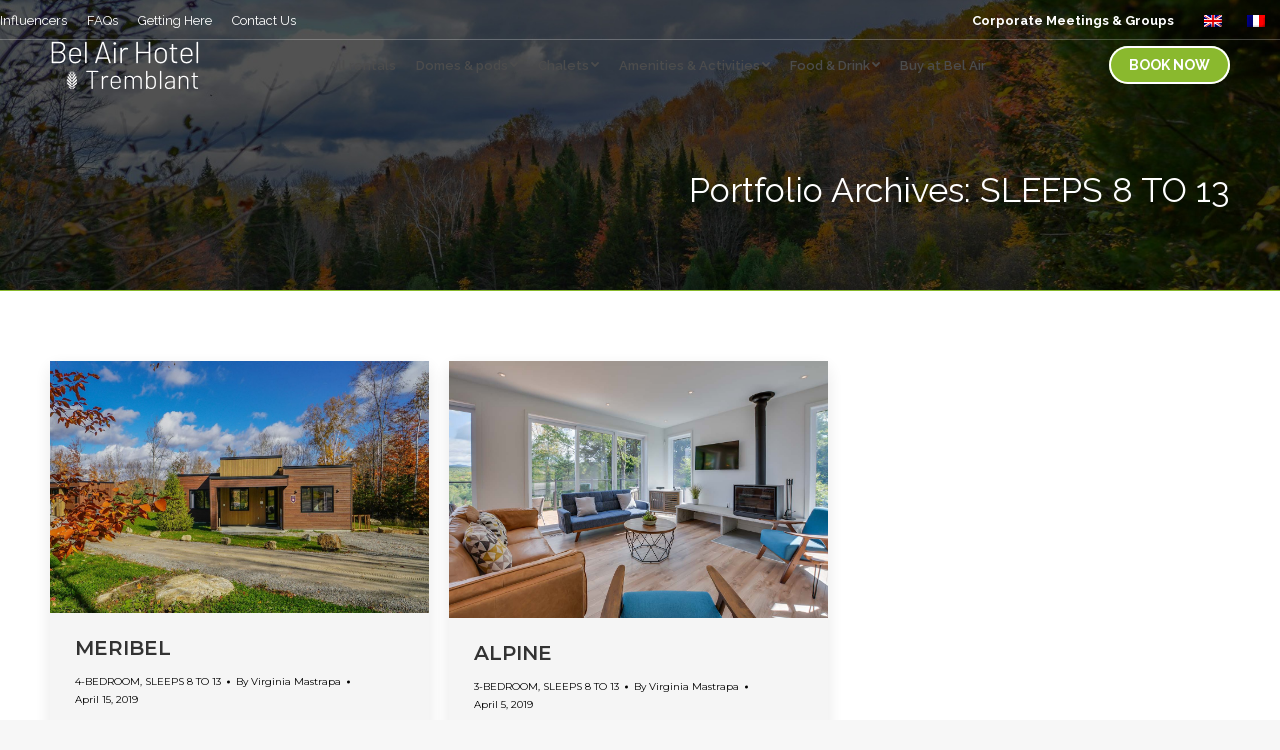

--- FILE ---
content_type: text/html; charset=UTF-8
request_url: https://belairhoteltremblant.com/project-category/sleeps-8/page/2/
body_size: 16544
content:
<!DOCTYPE html>
<!--[if !(IE 6) | !(IE 7) | !(IE 8)  ]><!-->
<html lang="en-US" class="no-js">
<!--<![endif]-->
<head>
	<meta charset="UTF-8" />
		<meta name="viewport" content="width=device-width, initial-scale=1, maximum-scale=1, user-scalable=0">
		<meta name="theme-color" content="#5eb21e"/>	<link rel="profile" href="https://gmpg.org/xfn/11" />
	        <script type="text/javascript">
            if (/Android|webOS|iPhone|iPad|iPod|BlackBerry|IEMobile|Opera Mini/i.test(navigator.userAgent)) {
                var originalAddEventListener = EventTarget.prototype.addEventListener,
                    oldWidth = window.innerWidth;

                EventTarget.prototype.addEventListener = function (eventName, eventHandler, useCapture) {
                    if (eventName === "resize") {
                        originalAddEventListener.call(this, eventName, function (event) {
                            if (oldWidth === window.innerWidth) {
                                return;
                            }
                            oldWidth = window.innerWidth;
                            if (eventHandler.handleEvent) {
                                eventHandler.handleEvent.call(this, event);
                            }
                            else {
                                eventHandler.call(this, event);
                            };
                        }, useCapture);
                    }
                    else {
                        originalAddEventListener.call(this, eventName, eventHandler, useCapture);
                    };
                };
            };
        </script>
		<meta name='robots' content='index, follow, max-image-preview:large, max-snippet:-1, max-video-preview:-1' />

	<!-- This site is optimized with the Yoast SEO Premium plugin v18.4 (Yoast SEO v20.6) - https://yoast.com/wordpress/plugins/seo/ -->
	<title>SLEEPS 8 TO 13 Archives - Page 2 of 2 - Bel Air Hotel Tremblant</title>
	<link rel="canonical" href="https://belairhoteltremblant.com/project-category/sleeps-8/page/2/" />
	<link rel="prev" href="https://belairhoteltremblant.com/project-category/sleeps-8/" />
	<meta property="og:locale" content="en_US" />
	<meta property="og:type" content="article" />
	<meta property="og:title" content="SLEEPS 8 TO 13 Archives" />
	<meta property="og:url" content="https://belairhoteltremblant.com/project-category/sleeps-8/" />
	<meta property="og:site_name" content="Bel Air Hotel Tremblant" />
	<meta name="twitter:card" content="summary_large_image" />
	<script type="application/ld+json" class="yoast-schema-graph">{"@context":"https://schema.org","@graph":[{"@type":"CollectionPage","@id":"https://belairhoteltremblant.com/project-category/sleeps-8/","url":"https://belairhoteltremblant.com/project-category/sleeps-8/page/2/","name":"SLEEPS 8 TO 13 Archives - Page 2 of 2 - Bel Air Hotel Tremblant","isPartOf":{"@id":"https://belairhoteltremblant.com/#website"},"primaryImageOfPage":{"@id":"https://belairhoteltremblant.com/project-category/sleeps-8/page/2/#primaryimage"},"image":{"@id":"https://belairhoteltremblant.com/project-category/sleeps-8/page/2/#primaryimage"},"thumbnailUrl":"https://belairhoteltremblant.com/wp-content/uploads/2020/09/loft-2_result.jpg","breadcrumb":{"@id":"https://belairhoteltremblant.com/project-category/sleeps-8/page/2/#breadcrumb"},"inLanguage":"en-US"},{"@type":"ImageObject","inLanguage":"en-US","@id":"https://belairhoteltremblant.com/project-category/sleeps-8/page/2/#primaryimage","url":"https://belairhoteltremblant.com/wp-content/uploads/2020/09/loft-2_result.jpg","contentUrl":"https://belairhoteltremblant.com/wp-content/uploads/2020/09/loft-2_result.jpg","width":1500,"height":1000,"caption":"cottage rental in Mont Tremblant"},{"@type":"BreadcrumbList","@id":"https://belairhoteltremblant.com/project-category/sleeps-8/page/2/#breadcrumb","itemListElement":[{"@type":"ListItem","position":1,"name":"Home","item":"https://belairhoteltremblant.com/"},{"@type":"ListItem","position":2,"name":"SLEEPS 8 TO 13"}]},{"@type":"WebSite","@id":"https://belairhoteltremblant.com/#website","url":"https://belairhoteltremblant.com/","name":"Bel Air Hotel Tremblant","description":"","publisher":{"@id":"https://belairhoteltremblant.com/#organization"},"potentialAction":[{"@type":"SearchAction","target":{"@type":"EntryPoint","urlTemplate":"https://belairhoteltremblant.com/?s={search_term_string}"},"query-input":"required name=search_term_string"}],"inLanguage":"en-US"},{"@type":"Organization","@id":"https://belairhoteltremblant.com/#organization","name":"Bel Air hotel Tremblant","url":"https://belairhoteltremblant.com/","logo":{"@type":"ImageObject","inLanguage":"en-US","@id":"https://belairhoteltremblant.com/#/schema/logo/image/","url":"http://belairhoteltremblant.com/wp-content/uploads/2020/11/Bel_air_hotel_trembant_bl_400.png","contentUrl":"http://belairhoteltremblant.com/wp-content/uploads/2020/11/Bel_air_hotel_trembant_bl_400.png","width":400,"height":74,"caption":"Bel Air hotel Tremblant"},"image":{"@id":"https://belairhoteltremblant.com/#/schema/logo/image/"},"sameAs":["https://www.facebook.com/belairtremblantresort/","https://www.instagram.com/belairtremblant/","https://www.linkedin.com/company/bel-air-resort-residences/"]}]}</script>
	<!-- / Yoast SEO Premium plugin. -->


<link rel='dns-prefetch' href='//cdnjs.cloudflare.com' />
<link rel='dns-prefetch' href='//fonts.googleapis.com' />
<link rel='dns-prefetch' href='//s.w.org' />
<link rel="alternate" type="application/rss+xml" title="Bel Air Hotel Tremblant &raquo; Feed" href="https://belairhoteltremblant.com/feed/" />
<link rel="alternate" type="application/rss+xml" title="Bel Air Hotel Tremblant &raquo; Comments Feed" href="https://belairhoteltremblant.com/comments/feed/" />
<link rel="alternate" type="application/rss+xml" title="Bel Air Hotel Tremblant &raquo; SLEEPS 8 TO 13 Portfolio Category Feed" href="https://belairhoteltremblant.com/project-category/sleeps-8/feed/" />
<script type="text/javascript">
window._wpemojiSettings = {"baseUrl":"https:\/\/s.w.org\/images\/core\/emoji\/14.0.0\/72x72\/","ext":".png","svgUrl":"https:\/\/s.w.org\/images\/core\/emoji\/14.0.0\/svg\/","svgExt":".svg","source":{"concatemoji":"https:\/\/belairhoteltremblant.com\/wp-includes\/js\/wp-emoji-release.min.js?ver=6.0.11"}};
/*! This file is auto-generated */
!function(e,a,t){var n,r,o,i=a.createElement("canvas"),p=i.getContext&&i.getContext("2d");function s(e,t){var a=String.fromCharCode,e=(p.clearRect(0,0,i.width,i.height),p.fillText(a.apply(this,e),0,0),i.toDataURL());return p.clearRect(0,0,i.width,i.height),p.fillText(a.apply(this,t),0,0),e===i.toDataURL()}function c(e){var t=a.createElement("script");t.src=e,t.defer=t.type="text/javascript",a.getElementsByTagName("head")[0].appendChild(t)}for(o=Array("flag","emoji"),t.supports={everything:!0,everythingExceptFlag:!0},r=0;r<o.length;r++)t.supports[o[r]]=function(e){if(!p||!p.fillText)return!1;switch(p.textBaseline="top",p.font="600 32px Arial",e){case"flag":return s([127987,65039,8205,9895,65039],[127987,65039,8203,9895,65039])?!1:!s([55356,56826,55356,56819],[55356,56826,8203,55356,56819])&&!s([55356,57332,56128,56423,56128,56418,56128,56421,56128,56430,56128,56423,56128,56447],[55356,57332,8203,56128,56423,8203,56128,56418,8203,56128,56421,8203,56128,56430,8203,56128,56423,8203,56128,56447]);case"emoji":return!s([129777,127995,8205,129778,127999],[129777,127995,8203,129778,127999])}return!1}(o[r]),t.supports.everything=t.supports.everything&&t.supports[o[r]],"flag"!==o[r]&&(t.supports.everythingExceptFlag=t.supports.everythingExceptFlag&&t.supports[o[r]]);t.supports.everythingExceptFlag=t.supports.everythingExceptFlag&&!t.supports.flag,t.DOMReady=!1,t.readyCallback=function(){t.DOMReady=!0},t.supports.everything||(n=function(){t.readyCallback()},a.addEventListener?(a.addEventListener("DOMContentLoaded",n,!1),e.addEventListener("load",n,!1)):(e.attachEvent("onload",n),a.attachEvent("onreadystatechange",function(){"complete"===a.readyState&&t.readyCallback()})),(e=t.source||{}).concatemoji?c(e.concatemoji):e.wpemoji&&e.twemoji&&(c(e.twemoji),c(e.wpemoji)))}(window,document,window._wpemojiSettings);
</script>
<style type="text/css">
img.wp-smiley,
img.emoji {
	display: inline !important;
	border: none !important;
	box-shadow: none !important;
	height: 1em !important;
	width: 1em !important;
	margin: 0 0.07em !important;
	vertical-align: -0.1em !important;
	background: none !important;
	padding: 0 !important;
}
</style>
	<style id='global-styles-inline-css' type='text/css'>
body{--wp--preset--color--black: #000000;--wp--preset--color--cyan-bluish-gray: #abb8c3;--wp--preset--color--white: #FFF;--wp--preset--color--pale-pink: #f78da7;--wp--preset--color--vivid-red: #cf2e2e;--wp--preset--color--luminous-vivid-orange: #ff6900;--wp--preset--color--luminous-vivid-amber: #fcb900;--wp--preset--color--light-green-cyan: #7bdcb5;--wp--preset--color--vivid-green-cyan: #00d084;--wp--preset--color--pale-cyan-blue: #8ed1fc;--wp--preset--color--vivid-cyan-blue: #0693e3;--wp--preset--color--vivid-purple: #9b51e0;--wp--preset--color--accent: #5eb21e;--wp--preset--color--dark-gray: #111;--wp--preset--color--light-gray: #767676;--wp--preset--gradient--vivid-cyan-blue-to-vivid-purple: linear-gradient(135deg,rgba(6,147,227,1) 0%,rgb(155,81,224) 100%);--wp--preset--gradient--light-green-cyan-to-vivid-green-cyan: linear-gradient(135deg,rgb(122,220,180) 0%,rgb(0,208,130) 100%);--wp--preset--gradient--luminous-vivid-amber-to-luminous-vivid-orange: linear-gradient(135deg,rgba(252,185,0,1) 0%,rgba(255,105,0,1) 100%);--wp--preset--gradient--luminous-vivid-orange-to-vivid-red: linear-gradient(135deg,rgba(255,105,0,1) 0%,rgb(207,46,46) 100%);--wp--preset--gradient--very-light-gray-to-cyan-bluish-gray: linear-gradient(135deg,rgb(238,238,238) 0%,rgb(169,184,195) 100%);--wp--preset--gradient--cool-to-warm-spectrum: linear-gradient(135deg,rgb(74,234,220) 0%,rgb(151,120,209) 20%,rgb(207,42,186) 40%,rgb(238,44,130) 60%,rgb(251,105,98) 80%,rgb(254,248,76) 100%);--wp--preset--gradient--blush-light-purple: linear-gradient(135deg,rgb(255,206,236) 0%,rgb(152,150,240) 100%);--wp--preset--gradient--blush-bordeaux: linear-gradient(135deg,rgb(254,205,165) 0%,rgb(254,45,45) 50%,rgb(107,0,62) 100%);--wp--preset--gradient--luminous-dusk: linear-gradient(135deg,rgb(255,203,112) 0%,rgb(199,81,192) 50%,rgb(65,88,208) 100%);--wp--preset--gradient--pale-ocean: linear-gradient(135deg,rgb(255,245,203) 0%,rgb(182,227,212) 50%,rgb(51,167,181) 100%);--wp--preset--gradient--electric-grass: linear-gradient(135deg,rgb(202,248,128) 0%,rgb(113,206,126) 100%);--wp--preset--gradient--midnight: linear-gradient(135deg,rgb(2,3,129) 0%,rgb(40,116,252) 100%);--wp--preset--duotone--dark-grayscale: url('#wp-duotone-dark-grayscale');--wp--preset--duotone--grayscale: url('#wp-duotone-grayscale');--wp--preset--duotone--purple-yellow: url('#wp-duotone-purple-yellow');--wp--preset--duotone--blue-red: url('#wp-duotone-blue-red');--wp--preset--duotone--midnight: url('#wp-duotone-midnight');--wp--preset--duotone--magenta-yellow: url('#wp-duotone-magenta-yellow');--wp--preset--duotone--purple-green: url('#wp-duotone-purple-green');--wp--preset--duotone--blue-orange: url('#wp-duotone-blue-orange');--wp--preset--font-size--small: 13px;--wp--preset--font-size--medium: 20px;--wp--preset--font-size--large: 36px;--wp--preset--font-size--x-large: 42px;}.has-black-color{color: var(--wp--preset--color--black) !important;}.has-cyan-bluish-gray-color{color: var(--wp--preset--color--cyan-bluish-gray) !important;}.has-white-color{color: var(--wp--preset--color--white) !important;}.has-pale-pink-color{color: var(--wp--preset--color--pale-pink) !important;}.has-vivid-red-color{color: var(--wp--preset--color--vivid-red) !important;}.has-luminous-vivid-orange-color{color: var(--wp--preset--color--luminous-vivid-orange) !important;}.has-luminous-vivid-amber-color{color: var(--wp--preset--color--luminous-vivid-amber) !important;}.has-light-green-cyan-color{color: var(--wp--preset--color--light-green-cyan) !important;}.has-vivid-green-cyan-color{color: var(--wp--preset--color--vivid-green-cyan) !important;}.has-pale-cyan-blue-color{color: var(--wp--preset--color--pale-cyan-blue) !important;}.has-vivid-cyan-blue-color{color: var(--wp--preset--color--vivid-cyan-blue) !important;}.has-vivid-purple-color{color: var(--wp--preset--color--vivid-purple) !important;}.has-black-background-color{background-color: var(--wp--preset--color--black) !important;}.has-cyan-bluish-gray-background-color{background-color: var(--wp--preset--color--cyan-bluish-gray) !important;}.has-white-background-color{background-color: var(--wp--preset--color--white) !important;}.has-pale-pink-background-color{background-color: var(--wp--preset--color--pale-pink) !important;}.has-vivid-red-background-color{background-color: var(--wp--preset--color--vivid-red) !important;}.has-luminous-vivid-orange-background-color{background-color: var(--wp--preset--color--luminous-vivid-orange) !important;}.has-luminous-vivid-amber-background-color{background-color: var(--wp--preset--color--luminous-vivid-amber) !important;}.has-light-green-cyan-background-color{background-color: var(--wp--preset--color--light-green-cyan) !important;}.has-vivid-green-cyan-background-color{background-color: var(--wp--preset--color--vivid-green-cyan) !important;}.has-pale-cyan-blue-background-color{background-color: var(--wp--preset--color--pale-cyan-blue) !important;}.has-vivid-cyan-blue-background-color{background-color: var(--wp--preset--color--vivid-cyan-blue) !important;}.has-vivid-purple-background-color{background-color: var(--wp--preset--color--vivid-purple) !important;}.has-black-border-color{border-color: var(--wp--preset--color--black) !important;}.has-cyan-bluish-gray-border-color{border-color: var(--wp--preset--color--cyan-bluish-gray) !important;}.has-white-border-color{border-color: var(--wp--preset--color--white) !important;}.has-pale-pink-border-color{border-color: var(--wp--preset--color--pale-pink) !important;}.has-vivid-red-border-color{border-color: var(--wp--preset--color--vivid-red) !important;}.has-luminous-vivid-orange-border-color{border-color: var(--wp--preset--color--luminous-vivid-orange) !important;}.has-luminous-vivid-amber-border-color{border-color: var(--wp--preset--color--luminous-vivid-amber) !important;}.has-light-green-cyan-border-color{border-color: var(--wp--preset--color--light-green-cyan) !important;}.has-vivid-green-cyan-border-color{border-color: var(--wp--preset--color--vivid-green-cyan) !important;}.has-pale-cyan-blue-border-color{border-color: var(--wp--preset--color--pale-cyan-blue) !important;}.has-vivid-cyan-blue-border-color{border-color: var(--wp--preset--color--vivid-cyan-blue) !important;}.has-vivid-purple-border-color{border-color: var(--wp--preset--color--vivid-purple) !important;}.has-vivid-cyan-blue-to-vivid-purple-gradient-background{background: var(--wp--preset--gradient--vivid-cyan-blue-to-vivid-purple) !important;}.has-light-green-cyan-to-vivid-green-cyan-gradient-background{background: var(--wp--preset--gradient--light-green-cyan-to-vivid-green-cyan) !important;}.has-luminous-vivid-amber-to-luminous-vivid-orange-gradient-background{background: var(--wp--preset--gradient--luminous-vivid-amber-to-luminous-vivid-orange) !important;}.has-luminous-vivid-orange-to-vivid-red-gradient-background{background: var(--wp--preset--gradient--luminous-vivid-orange-to-vivid-red) !important;}.has-very-light-gray-to-cyan-bluish-gray-gradient-background{background: var(--wp--preset--gradient--very-light-gray-to-cyan-bluish-gray) !important;}.has-cool-to-warm-spectrum-gradient-background{background: var(--wp--preset--gradient--cool-to-warm-spectrum) !important;}.has-blush-light-purple-gradient-background{background: var(--wp--preset--gradient--blush-light-purple) !important;}.has-blush-bordeaux-gradient-background{background: var(--wp--preset--gradient--blush-bordeaux) !important;}.has-luminous-dusk-gradient-background{background: var(--wp--preset--gradient--luminous-dusk) !important;}.has-pale-ocean-gradient-background{background: var(--wp--preset--gradient--pale-ocean) !important;}.has-electric-grass-gradient-background{background: var(--wp--preset--gradient--electric-grass) !important;}.has-midnight-gradient-background{background: var(--wp--preset--gradient--midnight) !important;}.has-small-font-size{font-size: var(--wp--preset--font-size--small) !important;}.has-medium-font-size{font-size: var(--wp--preset--font-size--medium) !important;}.has-large-font-size{font-size: var(--wp--preset--font-size--large) !important;}.has-x-large-font-size{font-size: var(--wp--preset--font-size--x-large) !important;}
</style>
<link rel='stylesheet' id='go-pricing-styles-css'  href='https://belairhoteltremblant.com/wp-content/plugins/go_pricing/assets/css/go_pricing_styles.css?ver=3.3.19' type='text/css' media='all' />
<link rel='stylesheet' id='kswr-front-style-css'  href='https://belairhoteltremblant.com/wp-content/plugins/kaswara/front/assets/css/style.css?ver=6.0.11' type='text/css' media='all' />
<link rel='stylesheet' id='kaswara-Googlefont-css'  href='https://fonts.googleapis.com/css?family=Poppins%3A100%2C100italic%2C300%2C300italic%2C400%2C400italic%2C500%2C500italic%2C700%2C700italic%2C900%2C900italic%7C&#038;ver=6.0.11' type='text/css' media='all' />
<link rel='stylesheet' id='wonderplugin-carousel-engine-css-css'  href='https://belairhoteltremblant.com/wp-content/plugins/wonderplugin-carousel/engine/wonderplugincarouselengine.css?ver=18.8.1PRO' type='text/css' media='all' />
<link rel='stylesheet' id='wonderplugin-gridgallery-engine-css-css'  href='https://belairhoteltremblant.com/wp-content/plugins/wonderplugin-gridgallery/engine/wonderplugingridgalleryengine.css?ver=17.6.1PRO' type='text/css' media='all' />
<link rel='stylesheet' id='wonderplugin-slider-css-css'  href='https://belairhoteltremblant.com/wp-content/plugins/wonderplugin-slider/engine/wonderpluginsliderengine.css?ver=13.5.1PRO' type='text/css' media='all' />
<link rel='stylesheet' id='the7-Defaults-css'  href='https://belairhoteltremblant.com/wp-content/uploads/smile_fonts/Defaults/Defaults.css?ver=6.0.11' type='text/css' media='all' />
<link rel='stylesheet' id='vc_plugin_table_style_css-css'  href='https://belairhoteltremblant.com/wp-content/plugins/easy-tables-vc/assets/css/style.min.css?ver=2.0.1' type='text/css' media='all' />
<link rel='stylesheet' id='vc_plugin_themes_css-css'  href='https://belairhoteltremblant.com/wp-content/plugins/easy-tables-vc/assets/css/themes.min.css?ver=2.0.1' type='text/css' media='all' />
<link rel='stylesheet' id='js_composer_front-css'  href='https://belairhoteltremblant.com/wp-content/plugins/js_composer/assets/css/js_composer.min.css?ver=6.9.0' type='text/css' media='all' />
<link rel='stylesheet' id='dt-web-fonts-css'  href='https://fonts.googleapis.com/css?family=Raleway:400,600,700%7CRoboto:400,500,600,700%7CMontserrat:400,600,700%7CPoppins:400,600,700' type='text/css' media='all' />
<link rel='stylesheet' id='dt-main-css'  href='https://belairhoteltremblant.com/wp-content/themes/dt-the7/css/main.min.css?ver=10.7.0' type='text/css' media='all' />
<link rel='stylesheet' id='the7-font-css'  href='https://belairhoteltremblant.com/wp-content/themes/dt-the7/fonts/icomoon-the7-font/icomoon-the7-font.min.css?ver=10.7.0' type='text/css' media='all' />
<link rel='stylesheet' id='the7-awesome-fonts-css'  href='https://belairhoteltremblant.com/wp-content/themes/dt-the7/fonts/FontAwesome/css/all.min.css?ver=10.7.0' type='text/css' media='all' />
<link rel='stylesheet' id='the7-awesome-fonts-back-css'  href='https://belairhoteltremblant.com/wp-content/themes/dt-the7/fonts/FontAwesome/back-compat.min.css?ver=10.7.0' type='text/css' media='all' />
<link rel='stylesheet' id='the7-custom-scrollbar-css'  href='https://belairhoteltremblant.com/wp-content/themes/dt-the7/lib/custom-scrollbar/custom-scrollbar.min.css?ver=10.7.0' type='text/css' media='all' />
<link rel='stylesheet' id='the7-wpbakery-css'  href='https://belairhoteltremblant.com/wp-content/themes/dt-the7/css/wpbakery.min.css?ver=10.7.0' type='text/css' media='all' />
<link rel='stylesheet' id='the7-core-css'  href='https://belairhoteltremblant.com/wp-content/plugins/dt-the7-core/assets/css/post-type.min.css?ver=2.6.0' type='text/css' media='all' />
<link rel='stylesheet' id='the7-css-vars-css'  href='https://belairhoteltremblant.com/wp-content/uploads/the7-css/css-vars.css?ver=15ae40bab6d2' type='text/css' media='all' />
<link rel='stylesheet' id='dt-custom-css'  href='https://belairhoteltremblant.com/wp-content/uploads/the7-css/custom.css?ver=15ae40bab6d2' type='text/css' media='all' />
<link rel='stylesheet' id='dt-media-css'  href='https://belairhoteltremblant.com/wp-content/uploads/the7-css/media.css?ver=15ae40bab6d2' type='text/css' media='all' />
<link rel='stylesheet' id='the7-mega-menu-css'  href='https://belairhoteltremblant.com/wp-content/uploads/the7-css/mega-menu.css?ver=15ae40bab6d2' type='text/css' media='all' />
<link rel='stylesheet' id='the7-elements-albums-portfolio-css'  href='https://belairhoteltremblant.com/wp-content/uploads/the7-css/the7-elements-albums-portfolio.css?ver=15ae40bab6d2' type='text/css' media='all' />
<link rel='stylesheet' id='wpml.less-css'  href='https://belairhoteltremblant.com/wp-content/uploads/the7-css/compatibility/wpml.css?ver=15ae40bab6d2' type='text/css' media='all' />
<link rel='stylesheet' id='the7-elements-css'  href='https://belairhoteltremblant.com/wp-content/uploads/the7-css/post-type-dynamic.css?ver=15ae40bab6d2' type='text/css' media='all' />
<link rel='stylesheet' id='style-css'  href='https://belairhoteltremblant.com/wp-content/themes/dt-the7-child/style.css?ver=10.7.0' type='text/css' media='all' />
<link rel='stylesheet' id='wprevpro_w3-css'  href='https://belairhoteltremblant.com/wp-content/plugins/wp-review-slider-pro/public/css/wprevpro_w3_min.css?ver=12.6.1_1' type='text/css' media='all' />
<style id='wprevpro_w3-inline-css' type='text/css'>
#wprev-slider-1 .wprevpro_star_imgs{color:#e5be20;}#wprev-slider-1 .wprsp-star{color:#e5be20;}#wprev-slider-1 .wprevpro_star_imgs span.svgicons{background:#e5be20;}#wprev-slider-1 .wprev_preview_bradius_T8{border-radius:2px;}#wprev-slider-1 .wprev_preview_bg1_T8{background:#f9f9f9;}#wprev-slider-1 .wprev_preview_bg2_T8{background:#f2f2f2;}#wprev-slider-1 .wprev_preview_tcolor1_T8{color:#555555;}#wprev-slider-1 .wprev_preview_tcolor2_T8{color:#002156;}#wprev-slider-1 .indrevlineclamp{display:-webkit-box;-webkit-line-clamp:3;-webkit-box-orient:vertical;overflow:hidden;hyphens:auto;word-break:auto-phrase;}#wprev-slider-1_widget .wprevpro_star_imgs{color:#e5be20;}#wprev-slider-1_widget .wprsp-star{color:#e5be20;}#wprev-slider-1_widget .wprevpro_star_imgs span.svgicons{background:#e5be20;}#wprev-slider-1_widget .wprev_preview_bradius_T8_widget{border-radius:2px;}#wprev-slider-1_widget .wprev_preview_bg1_T8_widget{background:#f9f9f9;}#wprev-slider-1_widget .wprev_preview_bg2_T8_widget{background:#f2f2f2;}#wprev-slider-1_widget .wprev_preview_tcolor1_T8_widget{color:#555555;}#wprev-slider-1_widget .wprev_preview_tcolor2_T8_widget{color:#002156;}#wprev-slider-1 .indrevlineclamp{display:-webkit-box;-webkit-line-clamp:3;-webkit-box-orient:vertical;overflow:hidden;hyphens:auto;word-break:auto-phrase;}#wprev-slider-2 .wprevpro_star_imgs{color:#FDD314;}#wprev-slider-2 .wprsp-star{color:#FDD314;}#wprev-slider-2 .wprevpro_star_imgs span.svgicons{background:#FDD314;}#wprev-slider-2 .wprev_preview_bradius_T6{border-radius:0px;}#wprev-slider-2 .wprev_preview_bg1_T6{background:#f7f7f7;}#wprev-slider-2 .wprev_preview_bg2_T6{background:#eeeeee;}#wprev-slider-2 .wprev_preview_tcolor1_T6{color:#383838;}#wprev-slider-2 .wprev_preview_tcolor2_T6{color:#002970;}#wprev-slider-2 .indrevlineclamp{display:-webkit-box;-webkit-line-clamp:3;-webkit-box-orient:vertical;overflow:hidden;hyphens:auto;word-break:auto-phrase;}#wprev-slider-2_widget .wprevpro_star_imgs{color:#FDD314;}#wprev-slider-2_widget .wprsp-star{color:#FDD314;}#wprev-slider-2_widget .wprevpro_star_imgs span.svgicons{background:#FDD314;}#wprev-slider-2_widget .wprev_preview_bradius_T6_widget{border-radius:0px;}#wprev-slider-2_widget .wprev_preview_bg1_T6_widget{background:#f7f7f7;}#wprev-slider-2_widget .wprev_preview_bg2_T6_widget{background:#eeeeee;}#wprev-slider-2_widget .wprev_preview_tcolor1_T6_widget{color:#383838;}#wprev-slider-2_widget .wprev_preview_tcolor2_T6_widget{color:#002970;}#wprev-slider-2 .indrevlineclamp{display:-webkit-box;-webkit-line-clamp:3;-webkit-box-orient:vertical;overflow:hidden;hyphens:auto;word-break:auto-phrase;}#wprev-slider-3 .wprevpro_star_imgs{color:#e5be20;}#wprev-slider-3 .wprsp-star{color:#e5be20;}#wprev-slider-3 .wprevpro_star_imgs span.svgicons{background:#e5be20;}#wprev-slider-3 .wprev_preview_bradius_T8{border-radius:2px;}#wprev-slider-3 .wprev_preview_bg1_T8{background:#f9f9f9;}#wprev-slider-3 .wprev_preview_bg2_T8{background:#f2f2f2;}#wprev-slider-3 .wprev_preview_tcolor1_T8{color:#555555;}#wprev-slider-3 .wprev_preview_tcolor2_T8{color:#002156;}#wprev-slider-3 .indrevlineclamp{display:-webkit-box;-webkit-line-clamp:3;-webkit-box-orient:vertical;overflow:hidden;hyphens:auto;word-break:auto-phrase;}#wprev-slider-3_widget .wprevpro_star_imgs{color:#e5be20;}#wprev-slider-3_widget .wprsp-star{color:#e5be20;}#wprev-slider-3_widget .wprevpro_star_imgs span.svgicons{background:#e5be20;}#wprev-slider-3_widget .wprev_preview_bradius_T8_widget{border-radius:2px;}#wprev-slider-3_widget .wprev_preview_bg1_T8_widget{background:#f9f9f9;}#wprev-slider-3_widget .wprev_preview_bg2_T8_widget{background:#f2f2f2;}#wprev-slider-3_widget .wprev_preview_tcolor1_T8_widget{color:#555555;}#wprev-slider-3_widget .wprev_preview_tcolor2_T8_widget{color:#002156;}#wprev-slider-3 .indrevlineclamp{display:-webkit-box;-webkit-line-clamp:3;-webkit-box-orient:vertical;overflow:hidden;hyphens:auto;word-break:auto-phrase;}#wprev-slider-4 .wprevpro_star_imgs{color:#e5a000;}#wprev-slider-4 .wprsp-star{color:#e5a000;}#wprev-slider-4 .wprevpro_star_imgs span.svgicons{background:#e5a000;}#wprev-slider-4 .wprev_preview_bradius_T6{border-radius:0px;}#wprev-slider-4 .wprev_preview_bg1_T6{background:#fdfdfd;}#wprev-slider-4 .wprev_preview_bg2_T6{background:#eeeeee;}#wprev-slider-4 .wprev_preview_tcolor1_T6{color:#555555;}#wprev-slider-4 .wprev_preview_tcolor2_T6{color:#001759;}.brnprevclass{color:#002668 !important}#wprev-slider-4_widget .wprevpro_star_imgs{color:#e5a000;}#wprev-slider-4_widget .wprsp-star{color:#e5a000;}#wprev-slider-4_widget .wprevpro_star_imgs span.svgicons{background:#e5a000;}#wprev-slider-4_widget .wprev_preview_bradius_T6_widget{border-radius:0px;}#wprev-slider-4_widget .wprev_preview_bg1_T6_widget{background:#fdfdfd;}#wprev-slider-4_widget .wprev_preview_bg2_T6_widget{background:#eeeeee;}#wprev-slider-4_widget .wprev_preview_tcolor1_T6_widget{color:#555555;}#wprev-slider-4_widget .wprev_preview_tcolor2_T6_widget{color:#001759;}.brnprevclass{color:#002668 !important}#wprev-slider-5 .wprevpro_star_imgs{color:#e5be20;}#wprev-slider-5 .wprsp-star{color:#e5be20;}#wprev-slider-5 .wprevpro_star_imgs span.svgicons{background:#e5be20;}#wprev-slider-5 .wprev_preview_bradius_T8{border-radius:2px;}#wprev-slider-5 .wprev_preview_bg1_T8{background:#f9f9f9;}#wprev-slider-5 .wprev_preview_bg2_T8{background:#f2f2f2;}#wprev-slider-5 .wprev_preview_tcolor1_T8{color:#555555;}#wprev-slider-5 .wprev_preview_tcolor2_T8{color:#002156;}#wprev-slider-5 .indrevlineclamp{display:-webkit-box;-webkit-line-clamp:3;-webkit-box-orient:vertical;overflow:hidden;hyphens:auto;word-break:auto-phrase;}#wprev-slider-5_widget .wprevpro_star_imgs{color:#e5be20;}#wprev-slider-5_widget .wprsp-star{color:#e5be20;}#wprev-slider-5_widget .wprevpro_star_imgs span.svgicons{background:#e5be20;}#wprev-slider-5_widget .wprev_preview_bradius_T8_widget{border-radius:2px;}#wprev-slider-5_widget .wprev_preview_bg1_T8_widget{background:#f9f9f9;}#wprev-slider-5_widget .wprev_preview_bg2_T8_widget{background:#f2f2f2;}#wprev-slider-5_widget .wprev_preview_tcolor1_T8_widget{color:#555555;}#wprev-slider-5_widget .wprev_preview_tcolor2_T8_widget{color:#002156;}#wprev-slider-5 .indrevlineclamp{display:-webkit-box;-webkit-line-clamp:3;-webkit-box-orient:vertical;overflow:hidden;hyphens:auto;word-break:auto-phrase;}#wprev-slider-6 .wprevpro_star_imgs{color:#FDD314;}#wprev-slider-6 .wprsp-star{color:#FDD314;}#wprev-slider-6 .wprevpro_star_imgs span.svgicons{background:#FDD314;}#wprev-slider-6 .wprev_preview_bradius_T6{border-radius:0px;}#wprev-slider-6 .wprev_preview_bg1_T6{background:#fdfdfd;}#wprev-slider-6 .wprev_preview_bg2_T6{background:#eeeeee;}#wprev-slider-6 .wprev_preview_tcolor1_T6{color:#555555;}#wprev-slider-6 .wprev_preview_tcolor2_T6{color:#555555;}#wprev-slider-6 .indrevlineclamp{display:-webkit-box;-webkit-line-clamp:3;-webkit-box-orient:vertical;overflow:hidden;hyphens:auto;word-break:auto-phrase;}#wprev-slider-6_widget .wprevpro_star_imgs{color:#FDD314;}#wprev-slider-6_widget .wprsp-star{color:#FDD314;}#wprev-slider-6_widget .wprevpro_star_imgs span.svgicons{background:#FDD314;}#wprev-slider-6_widget .wprev_preview_bradius_T6_widget{border-radius:0px;}#wprev-slider-6_widget .wprev_preview_bg1_T6_widget{background:#fdfdfd;}#wprev-slider-6_widget .wprev_preview_bg2_T6_widget{background:#eeeeee;}#wprev-slider-6_widget .wprev_preview_tcolor1_T6_widget{color:#555555;}#wprev-slider-6_widget .wprev_preview_tcolor2_T6_widget{color:#555555;}#wprev-slider-6 .indrevlineclamp{display:-webkit-box;-webkit-line-clamp:3;-webkit-box-orient:vertical;overflow:hidden;hyphens:auto;word-break:auto-phrase;}#wprev-slider-8 .wprevpro_star_imgs{color:#e5a000;}#wprev-slider-8 .wprsp-star{color:#e5a000;}#wprev-slider-8 .wprevpro_star_imgs span.svgicons{background:#e5a000;}#wprev-slider-8 .wprev_preview_bradius_T6{border-radius:0px;}#wprev-slider-8 .wprev_preview_bg1_T6{background:#fdfdfd;}#wprev-slider-8 .wprev_preview_bg2_T6{background:#eeeeee;}#wprev-slider-8 .wprev_preview_tcolor1_T6{color:#555555;}#wprev-slider-8 .wprev_preview_tcolor2_T6{color:#001759;}.brnprevclass{color:#002668 !important}#wprev-slider-8_widget .wprevpro_star_imgs{color:#e5a000;}#wprev-slider-8_widget .wprsp-star{color:#e5a000;}#wprev-slider-8_widget .wprevpro_star_imgs span.svgicons{background:#e5a000;}#wprev-slider-8_widget .wprev_preview_bradius_T6_widget{border-radius:0px;}#wprev-slider-8_widget .wprev_preview_bg1_T6_widget{background:#fdfdfd;}#wprev-slider-8_widget .wprev_preview_bg2_T6_widget{background:#eeeeee;}#wprev-slider-8_widget .wprev_preview_tcolor1_T6_widget{color:#555555;}#wprev-slider-8_widget .wprev_preview_tcolor2_T6_widget{color:#001759;}.brnprevclass{color:#002668 !important}#wprev-slider-9 .wprevpro_star_imgs{color:#e5a000;}#wprev-slider-9 .wprsp-star{color:#e5a000;}#wprev-slider-9 .wprevpro_star_imgs span.svgicons{background:#e5a000;}#wprev-slider-9 .wprev_preview_bradius_T6{border-radius:0px;}#wprev-slider-9 .wprev_preview_bg1_T6{background:#fdfdfd;}#wprev-slider-9 .wprev_preview_bg2_T6{background:#eeeeee;}#wprev-slider-9 .wprev_preview_tcolor1_T6{color:#555555;}#wprev-slider-9 .wprev_preview_tcolor2_T6{color:#001759;}.brnprevclass{color:#002668 !important}#wprev-slider-9_widget .wprevpro_star_imgs{color:#e5a000;}#wprev-slider-9_widget .wprsp-star{color:#e5a000;}#wprev-slider-9_widget .wprevpro_star_imgs span.svgicons{background:#e5a000;}#wprev-slider-9_widget .wprev_preview_bradius_T6_widget{border-radius:0px;}#wprev-slider-9_widget .wprev_preview_bg1_T6_widget{background:#fdfdfd;}#wprev-slider-9_widget .wprev_preview_bg2_T6_widget{background:#eeeeee;}#wprev-slider-9_widget .wprev_preview_tcolor1_T6_widget{color:#555555;}#wprev-slider-9_widget .wprev_preview_tcolor2_T6_widget{color:#001759;}.brnprevclass{color:#002668 !important}#wprev-slider-10 .wprevpro_star_imgs{color:#e5a000;}#wprev-slider-10 .wprsp-star{color:#e5a000;}#wprev-slider-10 .wprevpro_star_imgs span.svgicons{background:#e5a000;}#wprev-slider-10 .wprev_preview_bradius_T6{border-radius:0px;}#wprev-slider-10 .wprev_preview_bg1_T6{background:#fdfdfd;}#wprev-slider-10 .wprev_preview_bg2_T6{background:#eeeeee;}#wprev-slider-10 .wprev_preview_tcolor1_T6{color:#555555;}#wprev-slider-10 .wprev_preview_tcolor2_T6{color:#001759;}.brnprevclass{color:#002668 !important}#wprev-slider-10_widget .wprevpro_star_imgs{color:#e5a000;}#wprev-slider-10_widget .wprsp-star{color:#e5a000;}#wprev-slider-10_widget .wprevpro_star_imgs span.svgicons{background:#e5a000;}#wprev-slider-10_widget .wprev_preview_bradius_T6_widget{border-radius:0px;}#wprev-slider-10_widget .wprev_preview_bg1_T6_widget{background:#fdfdfd;}#wprev-slider-10_widget .wprev_preview_bg2_T6_widget{background:#eeeeee;}#wprev-slider-10_widget .wprev_preview_tcolor1_T6_widget{color:#555555;}#wprev-slider-10_widget .wprev_preview_tcolor2_T6_widget{color:#001759;}.brnprevclass{color:#002668 !important}#wprev-slider-11 .wprevpro_star_imgs{color:#e5a000;}#wprev-slider-11 .wprsp-star{color:#e5a000;}#wprev-slider-11 .wprevpro_star_imgs span.svgicons{background:#e5a000;}#wprev-slider-11 .wprev_preview_bradius_T6{border-radius:0px;}#wprev-slider-11 .wprev_preview_bg1_T6{background:#fdfdfd;}#wprev-slider-11 .wprev_preview_bg2_T6{background:#eeeeee;}#wprev-slider-11 .wprev_preview_tcolor1_T6{color:#555555;}#wprev-slider-11 .wprev_preview_tcolor2_T6{color:#001759;}.brnprevclass{color:#002668 !important}#wprev-slider-11_widget .wprevpro_star_imgs{color:#e5a000;}#wprev-slider-11_widget .wprsp-star{color:#e5a000;}#wprev-slider-11_widget .wprevpro_star_imgs span.svgicons{background:#e5a000;}#wprev-slider-11_widget .wprev_preview_bradius_T6_widget{border-radius:0px;}#wprev-slider-11_widget .wprev_preview_bg1_T6_widget{background:#fdfdfd;}#wprev-slider-11_widget .wprev_preview_bg2_T6_widget{background:#eeeeee;}#wprev-slider-11_widget .wprev_preview_tcolor1_T6_widget{color:#555555;}#wprev-slider-11_widget .wprev_preview_tcolor2_T6_widget{color:#001759;}.brnprevclass{color:#002668 !important}#wprev-slider-12 .wprevpro_star_imgs{color:#e5a000;}#wprev-slider-12 .wprsp-star{color:#e5a000;}#wprev-slider-12 .wprevpro_star_imgs span.svgicons{background:#e5a000;}#wprev-slider-12 .wprev_preview_bradius_T6{border-radius:0px;}#wprev-slider-12 .wprev_preview_bg1_T6{background:#fdfdfd;}#wprev-slider-12 .wprev_preview_bg2_T6{background:#eeeeee;}#wprev-slider-12 .wprev_preview_tcolor1_T6{color:#555555;}#wprev-slider-12 .wprev_preview_tcolor2_T6{color:#001759;}.brnprevclass{color:#002668 !important}#wprev-slider-12_widget .wprevpro_star_imgs{color:#e5a000;}#wprev-slider-12_widget .wprsp-star{color:#e5a000;}#wprev-slider-12_widget .wprevpro_star_imgs span.svgicons{background:#e5a000;}#wprev-slider-12_widget .wprev_preview_bradius_T6_widget{border-radius:0px;}#wprev-slider-12_widget .wprev_preview_bg1_T6_widget{background:#fdfdfd;}#wprev-slider-12_widget .wprev_preview_bg2_T6_widget{background:#eeeeee;}#wprev-slider-12_widget .wprev_preview_tcolor1_T6_widget{color:#555555;}#wprev-slider-12_widget .wprev_preview_tcolor2_T6_widget{color:#001759;}.brnprevclass{color:#002668 !important}
</style>
<script type='text/javascript' src='https://belairhoteltremblant.com/wp-includes/js/jquery/jquery.min.js?ver=3.6.0' id='jquery-core-js'></script>
<script type='text/javascript' src='https://belairhoteltremblant.com/wp-includes/js/jquery/jquery-migrate.min.js?ver=3.3.2' id='jquery-migrate-js'></script>
<script type='text/javascript' id='wpml-cookie-js-extra'>
/* <![CDATA[ */
var wpml_cookies = {"wp-wpml_current_language":{"value":"en","expires":1,"path":"\/"}};
var wpml_cookies = {"wp-wpml_current_language":{"value":"en","expires":1,"path":"\/"}};
/* ]]> */
</script>
<script type='text/javascript' src='https://belairhoteltremblant.com/wp-content/plugins/sitepress-multilingual-cms/res/js/cookies/language-cookie.js?ver=486900' id='wpml-cookie-js'></script>
<script type='text/javascript' id='gw-tweenmax-js-before'>
var oldGS=window.GreenSockGlobals,oldGSQueue=window._gsQueue,oldGSDefine=window._gsDefine;window._gsDefine=null;delete(window._gsDefine);var gwGS=window.GreenSockGlobals={};
</script>
<script type='text/javascript' src='https://cdnjs.cloudflare.com/ajax/libs/gsap/1.11.2/TweenMax.min.js' id='gw-tweenmax-js'></script>
<script type='text/javascript' id='gw-tweenmax-js-after'>
try{window.GreenSockGlobals=null;window._gsQueue=null;window._gsDefine=null;delete(window.GreenSockGlobals);delete(window._gsQueue);delete(window._gsDefine);window.GreenSockGlobals=oldGS;window._gsQueue=oldGSQueue;window._gsDefine=oldGSDefine;}catch(e){}
</script>
<script type='text/javascript' src='https://belairhoteltremblant.com/wp-content/plugins/revslider/public/assets/js/rbtools.min.js?ver=6.5.18' async id='tp-tools-js'></script>
<script type='text/javascript' src='https://belairhoteltremblant.com/wp-content/plugins/revslider/public/assets/js/rs6.min.js?ver=6.5.19' async id='revmin-js'></script>
<script type='text/javascript' src='https://belairhoteltremblant.com/wp-content/plugins/wonderplugin-carousel/engine/wonderplugincarouselskins.js?ver=18.8.1PRO' id='wonderplugin-carousel-skins-script-js'></script>
<script type='text/javascript' src='https://belairhoteltremblant.com/wp-content/plugins/wonderplugin-carousel/engine/wonderplugincarousel.js?ver=18.8.1PRO' id='wonderplugin-carousel-script-js'></script>
<script type='text/javascript' src='https://belairhoteltremblant.com/wp-content/plugins/wonderplugin-gridgallery/engine/wonderplugingridlightbox.js?ver=17.6.1PRO' id='wonderplugin-gridgallery-lightbox-script-js'></script>
<script type='text/javascript' src='https://belairhoteltremblant.com/wp-content/plugins/wonderplugin-gridgallery/engine/wonderplugingridgallery.js?ver=17.6.1PRO' id='wonderplugin-gridgallery-script-js'></script>
<script type='text/javascript' src='https://belairhoteltremblant.com/wp-content/plugins/wonderplugin-lightbox/engine/wonderpluginlightbox.js?ver=9.9.1PRO' id='wonderplugin-lightbox-script-js'></script>
<script type='text/javascript' src='https://belairhoteltremblant.com/wp-content/plugins/wonderplugin-slider/engine/wonderpluginsliderskins.js?ver=13.5.1PRO' id='wonderplugin-slider-skins-script-js'></script>
<script type='text/javascript' src='https://belairhoteltremblant.com/wp-content/plugins/wonderplugin-slider/engine/wonderpluginslider.js?ver=13.5.1PRO' id='wonderplugin-slider-script-js'></script>
<script type='text/javascript' id='dt-above-fold-js-extra'>
/* <![CDATA[ */
var dtLocal = {"themeUrl":"https:\/\/belairhoteltremblant.com\/wp-content\/themes\/dt-the7","passText":"To view this protected post, enter the password below:","moreButtonText":{"loading":"Loading...","loadMore":"Load more"},"postID":"30346","ajaxurl":"https:\/\/belairhoteltremblant.com\/wp-admin\/admin-ajax.php","REST":{"baseUrl":"https:\/\/belairhoteltremblant.com\/wp-json\/the7\/v1","endpoints":{"sendMail":"\/send-mail"}},"contactMessages":{"required":"One or more fields have an error. Please check and try again.","terms":"Please accept the privacy policy.","fillTheCaptchaError":"Please, fill the captcha."},"captchaSiteKey":"","ajaxNonce":"0747e38d1f","pageData":{"type":"archive","template":"archive","layout":"masonry"},"themeSettings":{"smoothScroll":"off","lazyLoading":false,"accentColor":{"mode":"solid","color":"#5eb21e"},"desktopHeader":{"height":50},"ToggleCaptionEnabled":"disabled","ToggleCaption":"Navigation","floatingHeader":{"showAfter":94,"showMenu":true,"height":70,"logo":{"showLogo":true,"html":"<img class=\" preload-me\" src=\"https:\/\/belairhoteltremblant.com\/wp-content\/uploads\/2021\/10\/New-BA-Hotel-Tremblant-logo50.png\" srcset=\"https:\/\/belairhoteltremblant.com\/wp-content\/uploads\/2021\/10\/New-BA-Hotel-Tremblant-logo50.png 150w, https:\/\/belairhoteltremblant.com\/wp-content\/uploads\/2021\/05\/BA-new-logo-300.png 300w\" width=\"150\" height=\"51\"   sizes=\"150px\" alt=\"Bel Air Hotel Tremblant\" \/>","url":"https:\/\/belairhoteltremblant.com\/"}},"topLine":{"floatingTopLine":{"logo":{"showLogo":false,"html":""}}},"mobileHeader":{"firstSwitchPoint":990,"secondSwitchPoint":600,"firstSwitchPointHeight":60,"secondSwitchPointHeight":60,"mobileToggleCaptionEnabled":"disabled","mobileToggleCaption":"Menu"},"stickyMobileHeaderFirstSwitch":{"logo":{"html":"<img class=\" preload-me\" src=\"https:\/\/belairhoteltremblant.com\/wp-content\/uploads\/2021\/10\/New-BA-Hotel-Tremblant-logo50.png\" srcset=\"https:\/\/belairhoteltremblant.com\/wp-content\/uploads\/2021\/10\/New-BA-Hotel-Tremblant-logo50.png 150w, https:\/\/belairhoteltremblant.com\/wp-content\/uploads\/2021\/05\/BA-new-logo-300.png 300w\" width=\"150\" height=\"51\"   sizes=\"150px\" alt=\"Bel Air Hotel Tremblant\" \/>"}},"stickyMobileHeaderSecondSwitch":{"logo":{"html":"<img class=\" preload-me\" src=\"https:\/\/belairhoteltremblant.com\/wp-content\/uploads\/2021\/10\/New-BA-Hotel-Tremblant-logo50.png\" srcset=\"https:\/\/belairhoteltremblant.com\/wp-content\/uploads\/2021\/10\/New-BA-Hotel-Tremblant-logo50.png 150w, https:\/\/belairhoteltremblant.com\/wp-content\/uploads\/2021\/05\/BA-new-logo-300.png 300w\" width=\"150\" height=\"51\"   sizes=\"150px\" alt=\"Bel Air Hotel Tremblant\" \/>"}},"content":{"textColor":"#757575","headerColor":"#333333"},"sidebar":{"switchPoint":990},"boxedWidth":"1280px","stripes":{"stripe1":{"textColor":"#787d85","headerColor":"#3b3f4a"},"stripe2":{"textColor":"#8b9199","headerColor":"#ffffff"},"stripe3":{"textColor":"#ffffff","headerColor":"#ffffff"}}},"VCMobileScreenWidth":"768"};
var dtShare = {"shareButtonText":{"facebook":"Share on Facebook","twitter":"Tweet","pinterest":"Pin it","linkedin":"Share on Linkedin","whatsapp":"Share on Whatsapp"},"overlayOpacity":"85"};
/* ]]> */
</script>
<script type='text/javascript' src='https://belairhoteltremblant.com/wp-content/themes/dt-the7/js/above-the-fold.min.js?ver=10.7.0' id='dt-above-fold-js'></script>
<script type='text/javascript' src='https://belairhoteltremblant.com/wp-content/plugins/wp-review-slider-pro/public/js/wprs-slick.min.js?ver=12.6.1_1' id='wp-review-slider-pro_slick-min-js'></script>
<script type='text/javascript' src='https://belairhoteltremblant.com/wp-content/plugins/wp-review-slider-pro/public/js/wprs-combined.min.js?ver=12.6.1_1' id='wp-review-slider-pro_unslider_comb-min-js'></script>
<script type='text/javascript' id='wp-review-slider-pro_plublic-min-js-extra'>
/* <![CDATA[ */
var wprevpublicjs_script_vars = {"wpfb_nonce":"cafe8d62f7","wpfb_ajaxurl":"https:\/\/belairhoteltremblant.com\/wp-admin\/admin-ajax.php","wprevpluginsurl":"https:\/\/belairhoteltremblant.com\/wp-content\/plugins\/wp-review-slider-pro","page_id":"5611"};
/* ]]> */
</script>
<script type='text/javascript' src='https://belairhoteltremblant.com/wp-content/plugins/wp-review-slider-pro/public/js/wprev-public.min.js?ver=12.6.1_1' id='wp-review-slider-pro_plublic-min-js'></script>
<link rel="https://api.w.org/" href="https://belairhoteltremblant.com/wp-json/" /><link rel="alternate" type="application/json" href="https://belairhoteltremblant.com/wp-json/wp/v2/dt_portfolio_category/5611" /><link rel="EditURI" type="application/rsd+xml" title="RSD" href="https://belairhoteltremblant.com/xmlrpc.php?rsd" />
<link rel="wlwmanifest" type="application/wlwmanifest+xml" href="https://belairhoteltremblant.com/wp-includes/wlwmanifest.xml" /> 
<meta name="generator" content="WordPress 6.0.11" />
<meta name="generator" content="WPML ver:4.8.6 stt:1,4;" />
<!-- Global site tag (gtag.js) - Google Analyticz -->
<script async src="https://www.googletagmanager.com/gtag/js?id=UA-1906441-45"></script>
<script>
  window.dataLayer = window.dataLayer || [];
  function gtag(){dataLayer.push(arguments);}
  gtag('js', new Date());

  gtag('config', 'UA-1906441-45');
</script>


<!-- Global site tag (gtag.js) - Google Ads: 820040206 -->
<script async src="https://www.googletagmanager.com/gtag/js?id=AW-820040206"></script>
<script>
  window.dataLayer = window.dataLayer || [];
  function gtag(){dataLayer.push(arguments);}
  gtag('js', new Date());

  gtag('config', 'AW-820040206');
  gtag('set', 'linker', {
    'domains': ['belairhoteltremblant.com', 'secure.reservit.com']
  });
</script>
<!-- Global site tag (gtag.js) - Google Analytics -->
<script async src="https://www.googletagmanager.com/gtag/js?id=G-DVTNWQXHF0"></script>
<script>
  window.dataLayer = window.dataLayer || [];
  function gtag(){dataLayer.push(arguments);}
  gtag('js', new Date());

  gtag('config', 'G-DVTNWQXHF0');
</script><style type="text/css" media="screen"></style>
<style type="text/css" media="screen" data-type="ms-style"></style>
<meta name="generator" content="Powered by WPBakery Page Builder - drag and drop page builder for WordPress."/>
<meta name="generator" content="Powered by Slider Revolution 6.5.19 - responsive, Mobile-Friendly Slider Plugin for WordPress with comfortable drag and drop interface." />
<!-- Facebook Pixel Code -->
<script>
 !function(f,b,e,v,n,t,s)
 {if(f.fbq)return;n=f.fbq=function(){n.callMethod?
 n.callMethod.apply(n,arguments):n.queue.push(arguments)};
 if(!f._fbq)f._fbq=n;n.push=n;n.loaded=!0;n.version='2.0';
 n.queue=[];t=b.createElement(e);t.async=!0;
 t.src=v;s=b.getElementsByTagName(e)[0];
 s.parentNode.insertBefore(t,s)}(window, document,'script',
 'https://connect.facebook.net/en_US/fbevents.js');
 fbq('init', '1595070620612677');
 fbq('track', 'PageView');
</script>
<noscript><img height="1" width="1" style="display:none"
 src="https://www.facebook.com/tr?id=1595070620612677&ev=PageView&noscript=1"
/></noscript>
<!-- End Facebook Pixel Code --><link rel="icon" href="https://belairhoteltremblant.com/wp-content/uploads/2021/10/favicon-16x16-1.png" type="image/png" sizes="16x16"/><link rel="icon" href="https://belairhoteltremblant.com/wp-content/uploads/2021/10/favicon-32x32-1.png" type="image/png" sizes="32x32"/><script>function setREVStartSize(e){
			//window.requestAnimationFrame(function() {
				window.RSIW = window.RSIW===undefined ? window.innerWidth : window.RSIW;
				window.RSIH = window.RSIH===undefined ? window.innerHeight : window.RSIH;
				try {
					var pw = document.getElementById(e.c).parentNode.offsetWidth,
						newh;
					pw = pw===0 || isNaN(pw) ? window.RSIW : pw;
					e.tabw = e.tabw===undefined ? 0 : parseInt(e.tabw);
					e.thumbw = e.thumbw===undefined ? 0 : parseInt(e.thumbw);
					e.tabh = e.tabh===undefined ? 0 : parseInt(e.tabh);
					e.thumbh = e.thumbh===undefined ? 0 : parseInt(e.thumbh);
					e.tabhide = e.tabhide===undefined ? 0 : parseInt(e.tabhide);
					e.thumbhide = e.thumbhide===undefined ? 0 : parseInt(e.thumbhide);
					e.mh = e.mh===undefined || e.mh=="" || e.mh==="auto" ? 0 : parseInt(e.mh,0);
					if(e.layout==="fullscreen" || e.l==="fullscreen")
						newh = Math.max(e.mh,window.RSIH);
					else{
						e.gw = Array.isArray(e.gw) ? e.gw : [e.gw];
						for (var i in e.rl) if (e.gw[i]===undefined || e.gw[i]===0) e.gw[i] = e.gw[i-1];
						e.gh = e.el===undefined || e.el==="" || (Array.isArray(e.el) && e.el.length==0)? e.gh : e.el;
						e.gh = Array.isArray(e.gh) ? e.gh : [e.gh];
						for (var i in e.rl) if (e.gh[i]===undefined || e.gh[i]===0) e.gh[i] = e.gh[i-1];
											
						var nl = new Array(e.rl.length),
							ix = 0,
							sl;
						e.tabw = e.tabhide>=pw ? 0 : e.tabw;
						e.thumbw = e.thumbhide>=pw ? 0 : e.thumbw;
						e.tabh = e.tabhide>=pw ? 0 : e.tabh;
						e.thumbh = e.thumbhide>=pw ? 0 : e.thumbh;
						for (var i in e.rl) nl[i] = e.rl[i]<window.RSIW ? 0 : e.rl[i];
						sl = nl[0];
						for (var i in nl) if (sl>nl[i] && nl[i]>0) { sl = nl[i]; ix=i;}
						var m = pw>(e.gw[ix]+e.tabw+e.thumbw) ? 1 : (pw-(e.tabw+e.thumbw)) / (e.gw[ix]);
						newh =  (e.gh[ix] * m) + (e.tabh + e.thumbh);
					}
					var el = document.getElementById(e.c);
					if (el!==null && el) el.style.height = newh+"px";
					el = document.getElementById(e.c+"_wrapper");
					if (el!==null && el) {
						el.style.height = newh+"px";
						el.style.display = "block";
					}
				} catch(e){
					console.log("Failure at Presize of Slider:" + e)
				}
			//});
		  };</script>
		<style type="text/css" id="wp-custom-css">
			.footer .textwidget a {
    color: #000;
}


.ubtn-ctn-center {
    margin-bottom: 0px;
}


a.ubtn-link {
	padding: 0;
}

/* to change background color of bullet
.standard-arrow li:after {
    background-color: orange;
}
*/		</style>
		<noscript><style> .wpb_animate_when_almost_visible { opacity: 1; }</style></noscript><style id='the7-custom-inline-css' type='text/css'>
.sub-nav .menu-item i.fa,
.sub-nav .menu-item i.fas,
.sub-nav .menu-item i.far,
.sub-nav .menu-item i.fab {
	text-align: center;
	width: 1.25em;
}
.status-sticker new {
	display: none !important;
}
.epl-property-blog .status-sticker.new, .epl-property-single .status-sticker.new {
    background: 
    purple;
    display: none;
}
.epl-property-category {
	display: none;
}
.entry-col epl-property-details property-details {
	display:none;
}
.entry-title-sub {
	display: none;
}
.suburb {
	display: none;
}
.property-category {
	display:none;
}


    #rsvit_btn  {
        justify-content: center;
        align-items: center;
        transform: initial;
        padding: 10px 20px;
        border-top-left-radius: 5px;
        border-bottom-left-radius: 5px;
        background-color: #F49E4C;
        color: #fff;
        border: 0;
        top: 335px;
        bottom: initial;
        cursor: pointer;
        right: 0;
        position : fixed;
        z-index: 999999;
        display: none;
    }
    #iframeReservitBestPriceWidget {
        margin: auto;
        border: none;
        max-width: initial;
        text-align: center;
        width: 100%;
        height: 100%;
        padding-top: 5px;
    }
    #btn_bed_ico {
        font-size: 1.3em;
        border: 2px solid;
        border-radius: 3px;
        padding: 2px 3px 2px 3px;
        margin-right: 5px;
    }
    #rsvit_btn>span {
        font-weight: normal;
    }
    #ReservitBestPriceWidgetbox {
        border: 0;
        position: relative;
        z-index: 999998;
        background-color : transparent;
        text-align: center;
        overflow: hidden;
        width: 250px;
        height: 100%;
    }
    #ReservitBestPriceWidget {
        position: fixed;
        top: 50%;
        display: none;
        text-align: center;
        width: 250px;
        height: 450px;
        right: 0;
        transform: translateX(0);
        transform: translateY(-50%);
        left: initial;
        z-index: 9999;
    }
    #box_btn_close {
        font-size: 14px;
        color: black;
        transition: transform 0.5s ease;
        margin: auto;
    }
    #box_btn_close:hover {
        -webkit-transform: rotate(-45deg);
        -ms-transform: rotate(-45deg);
        -moz-transform: rotate(-45deg);
        -o-transform: rotate(-45deg);
        transform: rotate(-45deg);
    }
    #box_btn  {
        -webkit-box-sizing: border-box;
        -moz-box-sizing: border-box;
        box-sizing: border-box;
        position: absolute;
        vertical-align: middle;
        top: -5px;
        left: -5px;
        width: 25px;
        height: 25px;
        border-radius: 50%;
        padding-top: 3px;
        text-align: center;
        cursor: pointer;
        background-color: white;
        z-index: 1000000;
    }







.page-id-30669 .main_menu {
display: none;
}
    /* DEBUT RESPONSIVE */
    @media (max-width: 790px) {
        #rsvit_btn {
            width: 92%;
            left: 4%;
            bottom: 0;
            top: initial;
            border-bottom-left-radius: 0;
            border-top-right-radius: 5px;
            background-color: rgba(244,158,76,0.9);
        }
        #ReservitBestPriceWidget {
            left: 50%;
            right: initial;
            margin-left: -125px;
        }
    }
    @media screen and (max-width:450px) and (orientation:portrait) {
        #ReservitBestPriceWidget {
            width: 250px;
            height: 90%;
        }
    }
    @media screen and (max-width:750px) and (orientation:landscape) {
        #ReservitBestPriceWidget {
            width: 250px;
            height: 90%;
        }
    }
    /* FIN RESPONSIVE */

.page-id-30669 .masthead { display: none!important; }

.page-id-6170 .masthead { display: none!important; }

.page-id-30892 .masthead { display: none!important; }

.page-id-30892 .header-space { display: none!important; }

.page-id-31214 .masthead { display: none!important; }

.page-id-31214 .header-space { display: none!important; }

.page-id-30892 .header-space { display: none!important; }

.page-id-30892 .masthead { display: none!important; }

.page-id-31697 .masthead { display: none!important; }

.page-id-31962 .header-space { display: none!important; }

.page-id-31962 .masthead { display: none!important; }

.page-id-32388 .header-space { display: none!important; }

.page-id-32388 .masthead { display: none!important; }

.page-id-52613 .masthead { display: none!important; }

.page-id-52613 .header-space { display: none!important; }

.page-id-52678 .masthead { display: none!important; }

.page-id-52678 .header-space { display: none!important; }

.shadow-black {
  text-shadow: 1px 1px 1px rgba(0, 0, 0, 1);
}
.shadow-grey {
  text-shadow: 1px 1px 1px rgba(0, 0, 0, 0.7);
}

.page-id-47083 .masthead { display: none!important; }

.page-id-47083 .header-space { display: none!important; }


ul-adwords {
  list-style: none;
  font-size: 32px; /* increases the bullet size,list-item font size */
}

ul-adwords li::before {
  content : "\2022";
  padding-right: 10px;
  color: #61b963;
}


.page-id-55699 .masthead { display: none!important; }

.page-id-55699 .header-space { display: none!important; }

.page-id-52678 .masthead { display: none!important; }

.page-id-52678 .header-space { display: none!important; }
</style>
</head>
<body id="the7-body" class="archive paged tax-dt_portfolio_category term-sleeps-8 term-5611 wp-embed-responsive paged-2 the7-core-ver-2.6.0 layout-masonry description-under-image transparent dt-responsive-on right-mobile-menu-close-icon ouside-menu-close-icon mobile-hamburger-close-bg-enable mobile-hamburger-close-bg-hover-enable  fade-medium-mobile-menu-close-icon fade-medium-menu-close-icon srcset-enabled btn-flat custom-btn-color custom-btn-hover-color shadow-element-decoration phantom-sticky phantom-disable-decoration phantom-main-logo-on sticky-mobile-header top-header first-switch-logo-left first-switch-menu-right second-switch-logo-left second-switch-menu-right right-mobile-menu layzr-loading-on no-avatars dt-wpml popup-message-style dt-fa-compatibility the7-ver-10.7.0 wpb-js-composer js-comp-ver-6.9.0 vc_responsive">

<svg xmlns="http://www.w3.org/2000/svg" viewBox="0 0 0 0" width="0" height="0" focusable="false" role="none" style="visibility: hidden; position: absolute; left: -9999px; overflow: hidden;" ><defs><filter id="wp-duotone-dark-grayscale"><feColorMatrix color-interpolation-filters="sRGB" type="matrix" values=" .299 .587 .114 0 0 .299 .587 .114 0 0 .299 .587 .114 0 0 .299 .587 .114 0 0 " /><feComponentTransfer color-interpolation-filters="sRGB" ><feFuncR type="table" tableValues="0 0.49803921568627" /><feFuncG type="table" tableValues="0 0.49803921568627" /><feFuncB type="table" tableValues="0 0.49803921568627" /><feFuncA type="table" tableValues="1 1" /></feComponentTransfer><feComposite in2="SourceGraphic" operator="in" /></filter></defs></svg><svg xmlns="http://www.w3.org/2000/svg" viewBox="0 0 0 0" width="0" height="0" focusable="false" role="none" style="visibility: hidden; position: absolute; left: -9999px; overflow: hidden;" ><defs><filter id="wp-duotone-grayscale"><feColorMatrix color-interpolation-filters="sRGB" type="matrix" values=" .299 .587 .114 0 0 .299 .587 .114 0 0 .299 .587 .114 0 0 .299 .587 .114 0 0 " /><feComponentTransfer color-interpolation-filters="sRGB" ><feFuncR type="table" tableValues="0 1" /><feFuncG type="table" tableValues="0 1" /><feFuncB type="table" tableValues="0 1" /><feFuncA type="table" tableValues="1 1" /></feComponentTransfer><feComposite in2="SourceGraphic" operator="in" /></filter></defs></svg><svg xmlns="http://www.w3.org/2000/svg" viewBox="0 0 0 0" width="0" height="0" focusable="false" role="none" style="visibility: hidden; position: absolute; left: -9999px; overflow: hidden;" ><defs><filter id="wp-duotone-purple-yellow"><feColorMatrix color-interpolation-filters="sRGB" type="matrix" values=" .299 .587 .114 0 0 .299 .587 .114 0 0 .299 .587 .114 0 0 .299 .587 .114 0 0 " /><feComponentTransfer color-interpolation-filters="sRGB" ><feFuncR type="table" tableValues="0.54901960784314 0.98823529411765" /><feFuncG type="table" tableValues="0 1" /><feFuncB type="table" tableValues="0.71764705882353 0.25490196078431" /><feFuncA type="table" tableValues="1 1" /></feComponentTransfer><feComposite in2="SourceGraphic" operator="in" /></filter></defs></svg><svg xmlns="http://www.w3.org/2000/svg" viewBox="0 0 0 0" width="0" height="0" focusable="false" role="none" style="visibility: hidden; position: absolute; left: -9999px; overflow: hidden;" ><defs><filter id="wp-duotone-blue-red"><feColorMatrix color-interpolation-filters="sRGB" type="matrix" values=" .299 .587 .114 0 0 .299 .587 .114 0 0 .299 .587 .114 0 0 .299 .587 .114 0 0 " /><feComponentTransfer color-interpolation-filters="sRGB" ><feFuncR type="table" tableValues="0 1" /><feFuncG type="table" tableValues="0 0.27843137254902" /><feFuncB type="table" tableValues="0.5921568627451 0.27843137254902" /><feFuncA type="table" tableValues="1 1" /></feComponentTransfer><feComposite in2="SourceGraphic" operator="in" /></filter></defs></svg><svg xmlns="http://www.w3.org/2000/svg" viewBox="0 0 0 0" width="0" height="0" focusable="false" role="none" style="visibility: hidden; position: absolute; left: -9999px; overflow: hidden;" ><defs><filter id="wp-duotone-midnight"><feColorMatrix color-interpolation-filters="sRGB" type="matrix" values=" .299 .587 .114 0 0 .299 .587 .114 0 0 .299 .587 .114 0 0 .299 .587 .114 0 0 " /><feComponentTransfer color-interpolation-filters="sRGB" ><feFuncR type="table" tableValues="0 0" /><feFuncG type="table" tableValues="0 0.64705882352941" /><feFuncB type="table" tableValues="0 1" /><feFuncA type="table" tableValues="1 1" /></feComponentTransfer><feComposite in2="SourceGraphic" operator="in" /></filter></defs></svg><svg xmlns="http://www.w3.org/2000/svg" viewBox="0 0 0 0" width="0" height="0" focusable="false" role="none" style="visibility: hidden; position: absolute; left: -9999px; overflow: hidden;" ><defs><filter id="wp-duotone-magenta-yellow"><feColorMatrix color-interpolation-filters="sRGB" type="matrix" values=" .299 .587 .114 0 0 .299 .587 .114 0 0 .299 .587 .114 0 0 .299 .587 .114 0 0 " /><feComponentTransfer color-interpolation-filters="sRGB" ><feFuncR type="table" tableValues="0.78039215686275 1" /><feFuncG type="table" tableValues="0 0.94901960784314" /><feFuncB type="table" tableValues="0.35294117647059 0.47058823529412" /><feFuncA type="table" tableValues="1 1" /></feComponentTransfer><feComposite in2="SourceGraphic" operator="in" /></filter></defs></svg><svg xmlns="http://www.w3.org/2000/svg" viewBox="0 0 0 0" width="0" height="0" focusable="false" role="none" style="visibility: hidden; position: absolute; left: -9999px; overflow: hidden;" ><defs><filter id="wp-duotone-purple-green"><feColorMatrix color-interpolation-filters="sRGB" type="matrix" values=" .299 .587 .114 0 0 .299 .587 .114 0 0 .299 .587 .114 0 0 .299 .587 .114 0 0 " /><feComponentTransfer color-interpolation-filters="sRGB" ><feFuncR type="table" tableValues="0.65098039215686 0.40392156862745" /><feFuncG type="table" tableValues="0 1" /><feFuncB type="table" tableValues="0.44705882352941 0.4" /><feFuncA type="table" tableValues="1 1" /></feComponentTransfer><feComposite in2="SourceGraphic" operator="in" /></filter></defs></svg><svg xmlns="http://www.w3.org/2000/svg" viewBox="0 0 0 0" width="0" height="0" focusable="false" role="none" style="visibility: hidden; position: absolute; left: -9999px; overflow: hidden;" ><defs><filter id="wp-duotone-blue-orange"><feColorMatrix color-interpolation-filters="sRGB" type="matrix" values=" .299 .587 .114 0 0 .299 .587 .114 0 0 .299 .587 .114 0 0 .299 .587 .114 0 0 " /><feComponentTransfer color-interpolation-filters="sRGB" ><feFuncR type="table" tableValues="0.098039215686275 1" /><feFuncG type="table" tableValues="0 0.66274509803922" /><feFuncB type="table" tableValues="0.84705882352941 0.41960784313725" /><feFuncA type="table" tableValues="1 1" /></feComponentTransfer><feComposite in2="SourceGraphic" operator="in" /></filter></defs></svg><!-- The7 10.7.0 -->

<div id="page" >
	<a class="skip-link screen-reader-text" href="#content">Skip to content</a>

<div class="masthead inline-header center widgets full-height shadow-decoration shadow-mobile-header-decoration small-mobile-menu-icon dt-parent-menu-clickable show-sub-menu-on-hover show-device-logo show-mobile-logo"  role="banner">

	<div class="top-bar line-content">
	<div class="top-bar-bg" ></div>
	<div class="left-widgets mini-widgets"><div class="mini-nav show-on-desktop near-logo-first-switch hide-on-second-switch list-type-menu list-type-menu-first-switch select-type-menu-second-switch"><ul id="top-menu" role="menubar"><li class="menu-item menu-item-type-post_type menu-item-object-page menu-item-1774 first depth-0" role="presentation"><a href='https://belairhoteltremblant.com/influencers/' data-level='1' role="menuitem"><span class="menu-item-text"><span class="menu-text">Influencers</span></span></a></li> <li class="menu-item menu-item-type-post_type menu-item-object-page menu-item-1764 depth-0" role="presentation"><a href='https://belairhoteltremblant.com/faqs/' data-level='1' role="menuitem"><span class="menu-item-text"><span class="menu-text">FAQs</span></span></a></li> <li class="menu-item menu-item-type-post_type menu-item-object-page menu-item-4167 depth-0" role="presentation"><a href='https://belairhoteltremblant.com/getting-here/' data-level='1' role="menuitem"><span class="menu-item-text"><span class="menu-text">Getting Here</span></span></a></li> <li class="menu-item menu-item-type-post_type menu-item-object-page menu-item-1912 last depth-0" role="presentation"><a href='https://belairhoteltremblant.com/contact/' data-level='1' role="menuitem"><span class="menu-item-text"><span class="menu-text">Contact Us</span></span></a></li> </ul><div class="menu-select"><span class="customSelect1"><span class="customSelectInner">top bar</span></span></div></div></div><div class="right-widgets mini-widgets"><div class="mini-nav show-on-desktop near-logo-first-switch in-menu-second-switch list-type-menu list-type-menu-first-switch list-type-menu-second-switch"><ul id="header_microwidget2-menu" role="menubar"><li class="menu-item menu-item-type-post_type menu-item-object-page menu-item-5581 first last depth-0" role="presentation"><a href='https://belairhoteltremblant.com/corporate-meetings-incentives/' data-level='1' role="menuitem"><span class="menu-item-text"><span class="menu-text"><strong>Corporate Meetings &#038; Groups</strong></span></span></a></li> </ul><div class="menu-select"><span class="customSelect1"><span class="customSelectInner"><i class=" the7-mw-icon-dropdown-menu-bold"></i>Top Bar Right</span></span></div></div><div class="mini-wpml show-on-desktop near-logo-first-switch in-menu-second-switch">
<div class="wpml-ls-statics-shortcode_actions wpml-ls wpml-ls-legacy-list-horizontal">
	<ul role="menu"><li class="wpml-ls-slot-shortcode_actions wpml-ls-item wpml-ls-item-en wpml-ls-current-language wpml-ls-first-item wpml-ls-item-legacy-list-horizontal" role="none">
				<a href="https://belairhoteltremblant.com/project-category/sleeps-8/" class="wpml-ls-link" role="menuitem" >
                                                        <img
            class="wpml-ls-flag"
            src="https://belairhoteltremblant.com/wp-content/plugins/sitepress-multilingual-cms/res/flags/en.png"
            alt="English"
            width=18
            height=12
    /></a>
			</li><li class="wpml-ls-slot-shortcode_actions wpml-ls-item wpml-ls-item-fr wpml-ls-last-item wpml-ls-item-legacy-list-horizontal" role="none">
				<a href="https://belairhoteltremblant.com/fr/project-category/8-personnes/" class="wpml-ls-link" role="menuitem"  aria-label="Switch to French" title="Switch to French" >
                                                        <img
            class="wpml-ls-flag"
            src="https://belairhoteltremblant.com/wp-content/plugins/sitepress-multilingual-cms/res/flags/fr.png"
            alt="French"
            width=18
            height=12
    /></a>
			</li></ul>
</div>
</div></div></div>

	<header class="header-bar">

		<div class="branding">
	<div id="site-title" class="assistive-text">Bel Air Hotel Tremblant</div>
	<div id="site-description" class="assistive-text"></div>
	<a class="" href="https://belairhoteltremblant.com/"><img class=" preload-me" src="https://belairhoteltremblant.com/wp-content/uploads/2021/10/New-BA-Hotel-Tremblant-logo150.png" srcset="https://belairhoteltremblant.com/wp-content/uploads/2021/10/New-BA-Hotel-Tremblant-logo150.png 150w, https://belairhoteltremblant.com/wp-content/uploads/2021/10/New-BA-Hotel-Tremblant-logo300.png 300w" width="150" height="51"   sizes="150px" alt="Bel Air Hotel Tremblant" /><img class="mobile-logo preload-me" src="https://belairhoteltremblant.com/wp-content/uploads/2021/10/New-BA-Hotel-Tremblant-logo150.png" srcset="https://belairhoteltremblant.com/wp-content/uploads/2021/10/New-BA-Hotel-Tremblant-logo150.png 150w, https://belairhoteltremblant.com/wp-content/uploads/2021/10/New-BA-Hotel-Tremblant-logo300.png 300w" width="150" height="51"   sizes="150px" alt="Bel Air Hotel Tremblant" /></a></div>

		<ul id="primary-menu" class="main-nav underline-decoration l-to-r-line level-arrows-on outside-item-remove-margin" role="menubar"><li class="menu-item menu-item-type-post_type menu-item-object-page menu-item-31930 first depth-0" role="presentation"><a href='https://belairhoteltremblant.com/resort-rentals/' data-level='1' role="menuitem"><span class="menu-item-text"><span class="menu-text">All rentals</span></span></a></li> <li class="menu-item menu-item-type-post_type menu-item-object-page menu-item-has-children menu-item-213 has-children depth-0" role="presentation"><a href='https://belairhoteltremblant.com/domes/' data-level='1' role="menuitem"><span class="menu-item-text"><span class="menu-text">Domes &#038; pods</span></span></a><ul class="sub-nav hover-style-bg level-arrows-on" role="menubar"><li class="menu-item menu-item-type-post_type menu-item-object-page menu-item-has-children menu-item-2367 first has-children depth-1" role="presentation"><a href='https://belairhoteltremblant.com/domes/for-2-people/' data-level='2' role="menuitem"><span class="menu-item-text"><span class="menu-text">For 2 People</span></span></a><ul class="sub-nav hover-style-bg level-arrows-on" role="menubar"><li class="menu-item menu-item-type-post_type menu-item-object-page menu-item-1755 first depth-2" role="presentation"><a href='https://belairhoteltremblant.com/domes/for-2-people/shared-sauna/' data-level='3' role="menuitem"><span class="menu-item-text"><span class="menu-text">Dome Shared Sauna</span></span></a></li> <li class="menu-item menu-item-type-post_type menu-item-object-page menu-item-4395 depth-2" role="presentation"><a href='https://belairhoteltremblant.com/domes/for-2-people/private-sauna/' data-level='3' role="menuitem"><span class="menu-item-text"><span class="menu-text">Dome Private Sauna</span></span></a></li> <li class="menu-item menu-item-type-post_type menu-item-object-page menu-item-30530 depth-2" role="presentation"><a href='https://belairhoteltremblant.com/domes/for-2-people/double-dome/' data-level='3' role="menuitem"><span class="menu-item-text"><span class="menu-text">Twin Dome</span></span></a></li> <li class="menu-item menu-item-type-post_type menu-item-object-page menu-item-30658 depth-2" role="presentation"><a href='https://belairhoteltremblant.com/domes/for-2-people/mickey-dome/' data-level='3' role="menuitem"><span class="menu-item-text"><span class="menu-text">Mickey Dome</span></span></a></li> <li class="menu-item menu-item-type-post_type menu-item-object-page menu-item-54210 depth-2" role="presentation"><a href='https://belairhoteltremblant.com/domes/for-2-people/super-dome/' data-level='3' role="menuitem"><span class="menu-item-text"><span class="menu-text">Super Dome</span></span></a></li> <li class="menu-item menu-item-type-post_type menu-item-object-page menu-item-30577 depth-2" role="presentation"><a href='https://belairhoteltremblant.com/pod/mini-antarctica/' data-level='3' role="menuitem"><span class="menu-item-text"><span class="menu-text">Mini Antarctica</span></span></a></li> <li class="menu-item menu-item-type-post_type menu-item-object-page menu-item-3730 depth-2" role="presentation"><a href='https://belairhoteltremblant.com/pod/round-open-space/' data-level='3' role="menuitem"><span class="menu-item-text"><span class="menu-text">Round Pods</span></span></a></li> <li class="menu-item menu-item-type-post_type menu-item-object-page menu-item-31519 depth-2" role="presentation"><a href='https://belairhoteltremblant.com/pod/calafate/' data-level='3' role="menuitem"><span class="menu-item-text"><span class="menu-text">Calafate</span></span></a></li> <li class="menu-item menu-item-type-post_type menu-item-object-page menu-item-31768 depth-2" role="presentation"><a href='https://belairhoteltremblant.com/pod/urshuaia/' data-level='3' role="menuitem"><span class="menu-item-text"><span class="menu-text">Ushuaia</span></span></a></li> <li class="menu-item menu-item-type-post_type menu-item-object-page menu-item-31520 depth-2" role="presentation"><a href='https://belairhoteltremblant.com/pod/sky-pod/' data-level='3' role="menuitem"><span class="menu-item-text"><span class="menu-text">Sky Pod</span></span></a></li> </ul></li> <li class="menu-item menu-item-type-post_type menu-item-object-page menu-item-has-children menu-item-2373 has-children depth-1" role="presentation"><a href='https://belairhoteltremblant.com/domes/for-4-people/' data-level='2' role="menuitem"><span class="menu-item-text"><span class="menu-text">For 4 people</span></span></a><ul class="sub-nav hover-style-bg level-arrows-on" role="menubar"><li class="menu-item menu-item-type-post_type menu-item-object-page menu-item-2424 first depth-2" role="presentation"><a href='https://belairhoteltremblant.com/domes/for-4-people/mezzanine-dome/' data-level='3' role="menuitem"><span class="menu-item-text"><span class="menu-text">Mezzanine Dome</span></span></a></li> <li class="menu-item menu-item-type-post_type menu-item-object-page menu-item-31909 depth-2" role="presentation"><a href='https://belairhoteltremblant.com/domes/for-4-people/triple-dome/' data-level='3' role="menuitem"><span class="menu-item-text"><span class="menu-text">Triple Dome</span></span></a></li> <li class="menu-item menu-item-type-post_type menu-item-object-page menu-item-53812 depth-2" role="presentation"><a href='https://belairhoteltremblant.com/domes/for-4-people/family-dome/' data-level='3' role="menuitem"><span class="menu-item-text"><span class="menu-text">Family Dome</span></span></a></li> <li class="menu-item menu-item-type-post_type menu-item-object-page menu-item-30635 depth-2" role="presentation"><a href='https://belairhoteltremblant.com/pod/antarctica/' data-level='3' role="menuitem"><span class="menu-item-text"><span class="menu-text">Antarctica</span></span></a></li> </ul></li> </ul></li> <li class="menu-item menu-item-type-post_type menu-item-object-page menu-item-has-children menu-item-2321 has-children depth-0" role="presentation"><a href='https://belairhoteltremblant.com/chalets/' data-level='1' role="menuitem"><span class="menu-item-text"><span class="menu-text">Chalets</span></span></a><ul class="sub-nav hover-style-bg level-arrows-on" role="menubar"><li class="menu-item menu-item-type-post_type menu-item-object-page menu-item-has-children menu-item-2194 first has-children depth-1" role="presentation"><a href='https://belairhoteltremblant.com/chalets/2-bedroom/' data-level='2' role="menuitem"><span class="menu-item-text"><span class="menu-text">2 Bedrooms</span></span></a><ul class="sub-nav hover-style-bg level-arrows-on" role="menubar"><li class="menu-item menu-item-type-post_type menu-item-object-page menu-item-2050 first depth-2" role="presentation"><a href='https://belairhoteltremblant.com/chalets/2-bedroom/stowe-minilofts/' data-level='3' role="menuitem"><span class="menu-item-text"><span class="menu-text">Stowe</span></span></a></li> <li class="menu-item menu-item-type-post_type menu-item-object-page menu-item-2499 depth-2" role="presentation"><a href='https://belairhoteltremblant.com/chalets/2-bedroom/andorra/' data-level='3' role="menuitem"><span class="menu-item-text"><span class="menu-text">Andorra</span></span></a></li> <li class="menu-item menu-item-type-post_type menu-item-object-page menu-item-2589 depth-2" role="presentation"><a href='https://belairhoteltremblant.com/chalets/2-bedroom/vail/' data-level='3' role="menuitem"><span class="menu-item-text"><span class="menu-text">Vail</span></span></a></li> <li class="menu-item menu-item-type-post_type menu-item-object-page menu-item-2506 depth-2" role="presentation"><a href='https://belairhoteltremblant.com/chalets/2-bedroom/aspen/' data-level='3' role="menuitem"><span class="menu-item-text"><span class="menu-text">Aspen</span></span></a></li> </ul></li> <li class="menu-item menu-item-type-post_type menu-item-object-page menu-item-has-children menu-item-3170 has-children depth-1" role="presentation"><a href='https://belairhoteltremblant.com/chalets/3-bedrooms/' data-level='2' role="menuitem"><span class="menu-item-text"><span class="menu-text">3 Bedrooms</span></span></a><ul class="sub-nav hover-style-bg level-arrows-on" role="menubar"><li class="menu-item menu-item-type-post_type menu-item-object-page menu-item-3205 first depth-2" role="presentation"><a href='https://belairhoteltremblant.com/chalets/3-bedrooms/cortina/' data-level='3' role="menuitem"><span class="menu-item-text"><span class="menu-text">Cortina</span></span></a></li> <li class="menu-item menu-item-type-post_type menu-item-object-page menu-item-31885 depth-2" role="presentation"><a href='https://belairhoteltremblant.com/chalets/3-bedrooms/le-baleveng/' data-level='3' role="menuitem"><span class="menu-item-text"><span class="menu-text">Baleveng</span></span></a></li> </ul></li> <li class="menu-item menu-item-type-post_type menu-item-object-page menu-item-has-children menu-item-3184 has-children depth-1" role="presentation"><a href='https://belairhoteltremblant.com/chalets/4-bedrooms/' data-level='2' role="menuitem"><span class="menu-item-text"><span class="menu-text">4 &#038; 5 Bedrooms</span></span></a><ul class="sub-nav hover-style-bg level-arrows-on" role="menubar"><li class="menu-item menu-item-type-post_type menu-item-object-page menu-item-54314 first depth-2" role="presentation"><a href='https://belairhoteltremblant.com/chalets/4-bedrooms/arendelle/' data-level='3' role="menuitem"><span class="menu-item-text"><span class="menu-text">Arendelle</span></span></a></li> <li class="menu-item menu-item-type-post_type menu-item-object-page menu-item-3341 depth-2" role="presentation"><a href='https://belairhoteltremblant.com/chalets/4-bedrooms/boislele/' data-level='3' role="menuitem"><span class="menu-item-text"><span class="menu-text">Boislele</span></span></a></li> <li class="menu-item menu-item-type-post_type menu-item-object-page menu-item-52586 depth-2" role="presentation"><a href='https://belairhoteltremblant.com/chalets/4-bedrooms/la-galerie/' data-level='3' role="menuitem"><span class="menu-item-text"><span class="menu-text">La Galerie</span></span></a></li> <li class="menu-item menu-item-type-post_type menu-item-object-page menu-item-32220 depth-2" role="presentation"><a href='https://belairhoteltremblant.com/chalets/4-bedrooms/listra-chalet/' data-level='3' role="menuitem"><span class="menu-item-text"><span class="menu-text">Listra</span></span></a></li> <li class="menu-item menu-item-type-post_type menu-item-object-page menu-item-3412 depth-2" role="presentation"><a href='https://belairhoteltremblant.com/chalets/4-bedrooms/lili-bleu-chalet/' data-level='3' role="menuitem"><span class="menu-item-text"><span class="menu-text">Lily Bleu</span></span></a></li> <li class="menu-item menu-item-type-post_type menu-item-object-page menu-item-3215 depth-2" role="presentation"><a href='https://belairhoteltremblant.com/chalets/4-bedrooms/meribel/' data-level='3' role="menuitem"><span class="menu-item-text"><span class="menu-text">Meribel</span></span></a></li> <li class="menu-item menu-item-type-post_type menu-item-object-page menu-item-53783 depth-2" role="presentation"><a href='https://belairhoteltremblant.com/chalets/4-bedrooms/la-vue/' data-level='3' role="menuitem"><span class="menu-item-text"><span class="menu-text">La Vue</span></span></a></li> <li class="menu-item menu-item-type-post_type menu-item-object-page menu-item-52453 depth-2" role="presentation"><a href='https://belairhoteltremblant.com/chalets/4-bedrooms/the-nest/' data-level='3' role="menuitem"><span class="menu-item-text"><span class="menu-text">The Nest</span></span></a></li> <li class="menu-item menu-item-type-post_type menu-item-object-page menu-item-3487 depth-2" role="presentation"><a href='https://belairhoteltremblant.com/chalets/4-bedrooms/summit-chalet/' data-level='3' role="menuitem"><span class="menu-item-text"><span class="menu-text">The Summit</span></span></a></li> <li class="menu-item menu-item-type-post_type menu-item-object-page menu-item-54165 depth-2" role="presentation"><a href='https://belairhoteltremblant.com/chalets/4-bedrooms/the-sunset/' data-level='3' role="menuitem"><span class="menu-item-text"><span class="menu-text">The Sunset</span></span></a></li> <li class="menu-item menu-item-type-post_type menu-item-object-page menu-item-52832 depth-2" role="presentation"><a href='https://belairhoteltremblant.com/chalets/4-bedrooms/untopia/' data-level='3' role="menuitem"><span class="menu-item-text"><span class="menu-text">Utopia</span></span></a></li> <li class="menu-item menu-item-type-post_type menu-item-object-page menu-item-53534 depth-2" role="presentation"><a href='https://belairhoteltremblant.com/chalets/4-bedrooms/villa-argos/' data-level='3' role="menuitem"><span class="menu-item-text"><span class="menu-text">Villa Argos</span></span></a></li> </ul></li> </ul></li> <li class="menu-item menu-item-type-post_type menu-item-object-page menu-item-has-children menu-item-538 has-children depth-0" role="presentation"><a href='https://belairhoteltremblant.com/amenities-activities/' data-level='1' role="menuitem"><span class="menu-item-text"><span class="menu-text">Amenities &#038; Activities</span></span></a><ul class="sub-nav hover-style-bg level-arrows-on" role="menubar"><li class="menu-item menu-item-type-post_type menu-item-object-page menu-item-has-children menu-item-2851 first has-children depth-1" role="presentation"><a href='https://belairhoteltremblant.com/amenities-activities/clubhouse-amenities/' data-level='2' role="menuitem"><span class="menu-item-text"><span class="menu-text">Clubhouse</span></span></a><ul class="sub-nav hover-style-bg level-arrows-on" role="menubar"><li class="menu-item menu-item-type-post_type menu-item-object-page menu-item-2997 first depth-2" role="presentation"><a href='https://belairhoteltremblant.com/amenities-activities/clubhouse-amenities/bistro/' data-level='3' role="menuitem"><span class="menu-item-text"><span class="menu-text">Bistro</span></span></a></li> <li class="menu-item menu-item-type-post_type menu-item-object-page menu-item-3001 depth-2" role="presentation"><a href='https://belairhoteltremblant.com/amenities-activities/clubhouse-amenities/ono-spa-tremblant/' data-level='3' role="menuitem"><span class="menu-item-text"><span class="menu-text">Ono Spa</span></span></a></li> <li class="menu-item menu-item-type-post_type menu-item-object-page menu-item-2998 depth-2" role="presentation"><a href='https://belairhoteltremblant.com/amenities-activities/clubhouse-amenities/fitness-center/' data-level='3' role="menuitem"><span class="menu-item-text"><span class="menu-text">Fitness Center</span></span></a></li> <li class="menu-item menu-item-type-post_type menu-item-object-page menu-item-3005 depth-2" role="presentation"><a href='https://belairhoteltremblant.com/amenities-activities/clubhouse-amenities/theater-room/' data-level='3' role="menuitem"><span class="menu-item-text"><span class="menu-text">Theater room</span></span></a></li> <li class="menu-item menu-item-type-post_type menu-item-object-page menu-item-3000 depth-2" role="presentation"><a href='https://belairhoteltremblant.com/amenities-activities/clubhouse-amenities/kids-playroom/' data-level='3' role="menuitem"><span class="menu-item-text"><span class="menu-text">Kids Playroom</span></span></a></li> <li class="menu-item menu-item-type-post_type menu-item-object-page menu-item-3003 depth-2" role="presentation"><a href='https://belairhoteltremblant.com/amenities-activities/clubhouse-amenities/teen-room/' data-level='3' role="menuitem"><span class="menu-item-text"><span class="menu-text">Teen Room</span></span></a></li> <li class="menu-item menu-item-type-post_type menu-item-object-page menu-item-3002 depth-2" role="presentation"><a href='https://belairhoteltremblant.com/amenities-activities/clubhouse-amenities/pool/' data-level='3' role="menuitem"><span class="menu-item-text"><span class="menu-text">Pool</span></span></a></li> <li class="menu-item menu-item-type-post_type menu-item-object-page menu-item-2999 depth-2" role="presentation"><a href='https://belairhoteltremblant.com/amenities-activities/clubhouse-amenities/jacuzzi/' data-level='3' role="menuitem"><span class="menu-item-text"><span class="menu-text">Jacuzzi</span></span></a></li> </ul></li> <li class="menu-item menu-item-type-post_type menu-item-object-page menu-item-has-children menu-item-3046 has-children depth-1" role="presentation"><a href='https://belairhoteltremblant.com/amenities-activities/onsite-activities/' data-level='2' role="menuitem"><span class="menu-item-text"><span class="menu-text">Onsite Activities</span></span></a><ul class="sub-nav hover-style-bg level-arrows-on" role="menubar"><li class="menu-item menu-item-type-custom menu-item-object-custom menu-item-has-children menu-item-52342 first has-children depth-2" role="presentation"><a href='#' data-level='3' role="menuitem"><span class="menu-item-text"><span class="menu-text">Winter Activities</span></span></a><ul class="sub-nav hover-style-bg level-arrows-on" role="menubar"><li class="menu-item menu-item-type-post_type menu-item-object-page menu-item-3047 first depth-3" role="presentation"><a href='https://belairhoteltremblant.com/amenities-activities/onsite-activities/animal-farm/' data-level='4' role="menuitem"><span class="menu-item-text"><span class="menu-text">Animal Farm</span></span></a></li> <li class="menu-item menu-item-type-post_type menu-item-object-page menu-item-3048 depth-3" role="presentation"><a href='https://belairhoteltremblant.com/amenities-activities/onsite-activities/archery/' data-level='4' role="menuitem"><span class="menu-item-text"><span class="menu-text">Archery Range</span></span></a></li> <li class="menu-item menu-item-type-post_type menu-item-object-page menu-item-3049 depth-3" role="presentation"><a href='https://belairhoteltremblant.com/amenities-activities/onsite-activities/basketball/' data-level='4' role="menuitem"><span class="menu-item-text"><span class="menu-text">Basketball</span></span></a></li> <li class="menu-item menu-item-type-post_type menu-item-object-page menu-item-3051 depth-3" role="presentation"><a href='https://belairhoteltremblant.com/amenities-activities/onsite-activities/cross-country-skiing/' data-level='4' role="menuitem"><span class="menu-item-text"><span class="menu-text">Cross-country Ski</span></span></a></li> <li class="menu-item menu-item-type-post_type menu-item-object-page menu-item-3794 depth-3" role="presentation"><a href='https://belairhoteltremblant.com/amenities-activities/onsite-activities/dog-sledding/' data-level='4' role="menuitem"><span class="menu-item-text"><span class="menu-text">Dog Sledding</span></span></a></li> <li class="menu-item menu-item-type-post_type menu-item-object-page menu-item-3052 depth-3" role="presentation"><a href='https://belairhoteltremblant.com/amenities-activities/onsite-activities/fatbike/' data-level='4' role="menuitem"><span class="menu-item-text"><span class="menu-text">Fatbike</span></span></a></li> <li class="menu-item menu-item-type-post_type menu-item-object-page menu-item-4204 depth-3" role="presentation"><a href='https://belairhoteltremblant.com/amenities-activities/onsite-activities/ice-skating/' data-level='4' role="menuitem"><span class="menu-item-text"><span class="menu-text">Ice-skating</span></span></a></li> <li class="menu-item menu-item-type-post_type menu-item-object-page menu-item-3811 depth-3" role="presentation"><a href='https://belairhoteltremblant.com/amenities-activities/onsite-activities/snowshoeing/' data-level='4' role="menuitem"><span class="menu-item-text"><span class="menu-text">Snowshoeing</span></span></a></li> <li class="menu-item menu-item-type-post_type menu-item-object-page menu-item-52349 depth-3" role="presentation"><a href='https://belairhoteltremblant.com/amenities-activities/onsite-activities/volleyball-soccer/' data-level='4' role="menuitem"><span class="menu-item-text"><span class="menu-text">Volleyball &#038; Soccer</span></span></a></li> <li class="menu-item menu-item-type-post_type menu-item-object-page menu-item-3004 depth-3" role="presentation"><a href='https://belairhoteltremblant.com/amenities-activities/onsite-activities/tennis/' data-level='4' role="menuitem"><span class="menu-item-text"><span class="menu-text">Tennis</span></span></a></li> <li class="menu-item menu-item-type-post_type menu-item-object-page menu-item-4069 depth-3" role="presentation"><a href='https://belairhoteltremblant.com/amenities-activities/onsite-activities/zipline/' data-level='4' role="menuitem"><span class="menu-item-text"><span class="menu-text">Zipline</span></span></a></li> </ul></li> <li class="menu-item menu-item-type-custom menu-item-object-custom menu-item-has-children menu-item-52343 has-children depth-2" role="presentation"><a href='#' data-level='3' role="menuitem"><span class="menu-item-text"><span class="menu-text">Summer Activities</span></span></a><ul class="sub-nav hover-style-bg level-arrows-on" role="menubar"><li class="menu-item menu-item-type-post_type menu-item-object-page menu-item-52344 first depth-3" role="presentation"><a href='https://belairhoteltremblant.com/amenities-activities/onsite-activities/animal-farm/' data-level='4' role="menuitem"><span class="menu-item-text"><span class="menu-text">Animal Farm</span></span></a></li> <li class="menu-item menu-item-type-post_type menu-item-object-page menu-item-52345 depth-3" role="presentation"><a href='https://belairhoteltremblant.com/amenities-activities/onsite-activities/archery/' data-level='4' role="menuitem"><span class="menu-item-text"><span class="menu-text">Archery Range</span></span></a></li> <li class="menu-item menu-item-type-post_type menu-item-object-page menu-item-52346 depth-3" role="presentation"><a href='https://belairhoteltremblant.com/amenities-activities/onsite-activities/basketball/' data-level='4' role="menuitem"><span class="menu-item-text"><span class="menu-text">Basketball</span></span></a></li> <li class="menu-item menu-item-type-post_type menu-item-object-page menu-item-52347 depth-3" role="presentation"><a href='https://belairhoteltremblant.com/amenities-activities/onsite-activities/bocce-ball/' data-level='4' role="menuitem"><span class="menu-item-text"><span class="menu-text">Bocce Ball</span></span></a></li> <li class="menu-item menu-item-type-post_type menu-item-object-page menu-item-52348 depth-3" role="presentation"><a href='https://belairhoteltremblant.com/amenities-activities/onsite-activities/tennis/' data-level='4' role="menuitem"><span class="menu-item-text"><span class="menu-text">Tennis</span></span></a></li> <li class="menu-item menu-item-type-post_type menu-item-object-page menu-item-4954 depth-3" role="presentation"><a href='https://belairhoteltremblant.com/amenities-activities/onsite-activities/volleyball-soccer/' data-level='4' role="menuitem"><span class="menu-item-text"><span class="menu-text">Volleyball &#038; Soccer</span></span></a></li> <li class="menu-item menu-item-type-post_type menu-item-object-page menu-item-52350 depth-3" role="presentation"><a href='https://belairhoteltremblant.com/amenities-activities/onsite-activities/zipline/' data-level='4' role="menuitem"><span class="menu-item-text"><span class="menu-text">Zipline</span></span></a></li> </ul></li> </ul></li> </ul></li> <li class="menu-item menu-item-type-post_type menu-item-object-page menu-item-has-children menu-item-51278 has-children depth-0" role="presentation"><a href='https://belairhoteltremblant.com/food-drink/' data-level='1' role="menuitem"><span class="menu-item-text"><span class="menu-text">Food &#038; Drink</span></span></a><ul class="sub-nav hover-style-bg level-arrows-on" role="menubar"><li class="menu-item menu-item-type-post_type menu-item-object-page menu-item-52289 first depth-1" role="presentation"><a href='https://belairhoteltremblant.com/food-drink/bistro-bel-air/' data-level='2' role="menuitem"><span class="menu-item-text"><span class="menu-text">Bistro Bel Air</span></span></a></li> <li class="menu-item menu-item-type-post_type menu-item-object-page menu-item-52246 depth-1" role="presentation"><a href='https://belairhoteltremblant.com/food-drink/ekki-sushi/' data-level='2' role="menuitem"><span class="menu-item-text"><span class="menu-text">Ekki Sushi</span></span></a></li> <li class="menu-item menu-item-type-post_type menu-item-object-page menu-item-51589 depth-1" role="presentation"><a href='https://belairhoteltremblant.com/food-drink/bel-air-mini-mart/' data-level='2' role="menuitem"><span class="menu-item-text"><span class="menu-text">Mini mart</span></span></a></li> </ul></li> <li class="menu-item menu-item-type-post_type menu-item-object-page menu-item-4446 last depth-0" role="presentation"><a href='https://belairhoteltremblant.com/buy-at-bel-air/' data-level='1' role="menuitem"><span class="menu-item-text"><span class="menu-text">Buy at Bel Air</span></span></a></li> </ul>
		<div class="mini-widgets"><a href="https://secure.reservit.com/fo/booking/368/425342?specialMode=default&amp;langcode=EN&amp;__utmz=128918670.1596059391.1.1.utmcsr=(direct)|utmccn=(direct)|utmcmd=(none)&amp;custid=368&amp;_ga=GA1.2.725623891.1591982098&amp;hotelid=425342&amp;m=booking&amp;__utma=1.725623891.1591982098.1596115215.1596122708.2" class="microwidget-btn mini-button header-elements-button-1 show-on-desktop near-logo-first-switch in-menu-second-switch microwidget-btn-bg-on microwidget-btn-hover-bg-on disable-animation-bg border-on hover-border-on btn-icon-align-right" target="_blank"><span>BOOK NOW</span></a></div>
	</header>

</div>
<div class="dt-mobile-header mobile-menu-show-divider">
	<div class="dt-close-mobile-menu-icon"><div class="close-line-wrap"><span class="close-line"></span><span class="close-line"></span><span class="close-line"></span></div></div>	<ul id="mobile-menu" class="mobile-main-nav" role="menubar">
		<li class="menu-item menu-item-type-post_type menu-item-object-page menu-item-31930 first depth-0" role="presentation"><a href='https://belairhoteltremblant.com/resort-rentals/' data-level='1' role="menuitem"><span class="menu-item-text"><span class="menu-text">All rentals</span></span></a></li> <li class="menu-item menu-item-type-post_type menu-item-object-page menu-item-has-children menu-item-213 has-children depth-0" role="presentation"><a href='https://belairhoteltremblant.com/domes/' data-level='1' role="menuitem"><span class="menu-item-text"><span class="menu-text">Domes &#038; pods</span></span></a><ul class="sub-nav hover-style-bg level-arrows-on" role="menubar"><li class="menu-item menu-item-type-post_type menu-item-object-page menu-item-has-children menu-item-2367 first has-children depth-1" role="presentation"><a href='https://belairhoteltremblant.com/domes/for-2-people/' data-level='2' role="menuitem"><span class="menu-item-text"><span class="menu-text">For 2 People</span></span></a><ul class="sub-nav hover-style-bg level-arrows-on" role="menubar"><li class="menu-item menu-item-type-post_type menu-item-object-page menu-item-1755 first depth-2" role="presentation"><a href='https://belairhoteltremblant.com/domes/for-2-people/shared-sauna/' data-level='3' role="menuitem"><span class="menu-item-text"><span class="menu-text">Dome Shared Sauna</span></span></a></li> <li class="menu-item menu-item-type-post_type menu-item-object-page menu-item-4395 depth-2" role="presentation"><a href='https://belairhoteltremblant.com/domes/for-2-people/private-sauna/' data-level='3' role="menuitem"><span class="menu-item-text"><span class="menu-text">Dome Private Sauna</span></span></a></li> <li class="menu-item menu-item-type-post_type menu-item-object-page menu-item-30530 depth-2" role="presentation"><a href='https://belairhoteltremblant.com/domes/for-2-people/double-dome/' data-level='3' role="menuitem"><span class="menu-item-text"><span class="menu-text">Twin Dome</span></span></a></li> <li class="menu-item menu-item-type-post_type menu-item-object-page menu-item-30658 depth-2" role="presentation"><a href='https://belairhoteltremblant.com/domes/for-2-people/mickey-dome/' data-level='3' role="menuitem"><span class="menu-item-text"><span class="menu-text">Mickey Dome</span></span></a></li> <li class="menu-item menu-item-type-post_type menu-item-object-page menu-item-54210 depth-2" role="presentation"><a href='https://belairhoteltremblant.com/domes/for-2-people/super-dome/' data-level='3' role="menuitem"><span class="menu-item-text"><span class="menu-text">Super Dome</span></span></a></li> <li class="menu-item menu-item-type-post_type menu-item-object-page menu-item-30577 depth-2" role="presentation"><a href='https://belairhoteltremblant.com/pod/mini-antarctica/' data-level='3' role="menuitem"><span class="menu-item-text"><span class="menu-text">Mini Antarctica</span></span></a></li> <li class="menu-item menu-item-type-post_type menu-item-object-page menu-item-3730 depth-2" role="presentation"><a href='https://belairhoteltremblant.com/pod/round-open-space/' data-level='3' role="menuitem"><span class="menu-item-text"><span class="menu-text">Round Pods</span></span></a></li> <li class="menu-item menu-item-type-post_type menu-item-object-page menu-item-31519 depth-2" role="presentation"><a href='https://belairhoteltremblant.com/pod/calafate/' data-level='3' role="menuitem"><span class="menu-item-text"><span class="menu-text">Calafate</span></span></a></li> <li class="menu-item menu-item-type-post_type menu-item-object-page menu-item-31768 depth-2" role="presentation"><a href='https://belairhoteltremblant.com/pod/urshuaia/' data-level='3' role="menuitem"><span class="menu-item-text"><span class="menu-text">Ushuaia</span></span></a></li> <li class="menu-item menu-item-type-post_type menu-item-object-page menu-item-31520 depth-2" role="presentation"><a href='https://belairhoteltremblant.com/pod/sky-pod/' data-level='3' role="menuitem"><span class="menu-item-text"><span class="menu-text">Sky Pod</span></span></a></li> </ul></li> <li class="menu-item menu-item-type-post_type menu-item-object-page menu-item-has-children menu-item-2373 has-children depth-1" role="presentation"><a href='https://belairhoteltremblant.com/domes/for-4-people/' data-level='2' role="menuitem"><span class="menu-item-text"><span class="menu-text">For 4 people</span></span></a><ul class="sub-nav hover-style-bg level-arrows-on" role="menubar"><li class="menu-item menu-item-type-post_type menu-item-object-page menu-item-2424 first depth-2" role="presentation"><a href='https://belairhoteltremblant.com/domes/for-4-people/mezzanine-dome/' data-level='3' role="menuitem"><span class="menu-item-text"><span class="menu-text">Mezzanine Dome</span></span></a></li> <li class="menu-item menu-item-type-post_type menu-item-object-page menu-item-31909 depth-2" role="presentation"><a href='https://belairhoteltremblant.com/domes/for-4-people/triple-dome/' data-level='3' role="menuitem"><span class="menu-item-text"><span class="menu-text">Triple Dome</span></span></a></li> <li class="menu-item menu-item-type-post_type menu-item-object-page menu-item-53812 depth-2" role="presentation"><a href='https://belairhoteltremblant.com/domes/for-4-people/family-dome/' data-level='3' role="menuitem"><span class="menu-item-text"><span class="menu-text">Family Dome</span></span></a></li> <li class="menu-item menu-item-type-post_type menu-item-object-page menu-item-30635 depth-2" role="presentation"><a href='https://belairhoteltremblant.com/pod/antarctica/' data-level='3' role="menuitem"><span class="menu-item-text"><span class="menu-text">Antarctica</span></span></a></li> </ul></li> </ul></li> <li class="menu-item menu-item-type-post_type menu-item-object-page menu-item-has-children menu-item-2321 has-children depth-0" role="presentation"><a href='https://belairhoteltremblant.com/chalets/' data-level='1' role="menuitem"><span class="menu-item-text"><span class="menu-text">Chalets</span></span></a><ul class="sub-nav hover-style-bg level-arrows-on" role="menubar"><li class="menu-item menu-item-type-post_type menu-item-object-page menu-item-has-children menu-item-2194 first has-children depth-1" role="presentation"><a href='https://belairhoteltremblant.com/chalets/2-bedroom/' data-level='2' role="menuitem"><span class="menu-item-text"><span class="menu-text">2 Bedrooms</span></span></a><ul class="sub-nav hover-style-bg level-arrows-on" role="menubar"><li class="menu-item menu-item-type-post_type menu-item-object-page menu-item-2050 first depth-2" role="presentation"><a href='https://belairhoteltremblant.com/chalets/2-bedroom/stowe-minilofts/' data-level='3' role="menuitem"><span class="menu-item-text"><span class="menu-text">Stowe</span></span></a></li> <li class="menu-item menu-item-type-post_type menu-item-object-page menu-item-2499 depth-2" role="presentation"><a href='https://belairhoteltremblant.com/chalets/2-bedroom/andorra/' data-level='3' role="menuitem"><span class="menu-item-text"><span class="menu-text">Andorra</span></span></a></li> <li class="menu-item menu-item-type-post_type menu-item-object-page menu-item-2589 depth-2" role="presentation"><a href='https://belairhoteltremblant.com/chalets/2-bedroom/vail/' data-level='3' role="menuitem"><span class="menu-item-text"><span class="menu-text">Vail</span></span></a></li> <li class="menu-item menu-item-type-post_type menu-item-object-page menu-item-2506 depth-2" role="presentation"><a href='https://belairhoteltremblant.com/chalets/2-bedroom/aspen/' data-level='3' role="menuitem"><span class="menu-item-text"><span class="menu-text">Aspen</span></span></a></li> </ul></li> <li class="menu-item menu-item-type-post_type menu-item-object-page menu-item-has-children menu-item-3170 has-children depth-1" role="presentation"><a href='https://belairhoteltremblant.com/chalets/3-bedrooms/' data-level='2' role="menuitem"><span class="menu-item-text"><span class="menu-text">3 Bedrooms</span></span></a><ul class="sub-nav hover-style-bg level-arrows-on" role="menubar"><li class="menu-item menu-item-type-post_type menu-item-object-page menu-item-3205 first depth-2" role="presentation"><a href='https://belairhoteltremblant.com/chalets/3-bedrooms/cortina/' data-level='3' role="menuitem"><span class="menu-item-text"><span class="menu-text">Cortina</span></span></a></li> <li class="menu-item menu-item-type-post_type menu-item-object-page menu-item-31885 depth-2" role="presentation"><a href='https://belairhoteltremblant.com/chalets/3-bedrooms/le-baleveng/' data-level='3' role="menuitem"><span class="menu-item-text"><span class="menu-text">Baleveng</span></span></a></li> </ul></li> <li class="menu-item menu-item-type-post_type menu-item-object-page menu-item-has-children menu-item-3184 has-children depth-1" role="presentation"><a href='https://belairhoteltremblant.com/chalets/4-bedrooms/' data-level='2' role="menuitem"><span class="menu-item-text"><span class="menu-text">4 &#038; 5 Bedrooms</span></span></a><ul class="sub-nav hover-style-bg level-arrows-on" role="menubar"><li class="menu-item menu-item-type-post_type menu-item-object-page menu-item-54314 first depth-2" role="presentation"><a href='https://belairhoteltremblant.com/chalets/4-bedrooms/arendelle/' data-level='3' role="menuitem"><span class="menu-item-text"><span class="menu-text">Arendelle</span></span></a></li> <li class="menu-item menu-item-type-post_type menu-item-object-page menu-item-3341 depth-2" role="presentation"><a href='https://belairhoteltremblant.com/chalets/4-bedrooms/boislele/' data-level='3' role="menuitem"><span class="menu-item-text"><span class="menu-text">Boislele</span></span></a></li> <li class="menu-item menu-item-type-post_type menu-item-object-page menu-item-52586 depth-2" role="presentation"><a href='https://belairhoteltremblant.com/chalets/4-bedrooms/la-galerie/' data-level='3' role="menuitem"><span class="menu-item-text"><span class="menu-text">La Galerie</span></span></a></li> <li class="menu-item menu-item-type-post_type menu-item-object-page menu-item-32220 depth-2" role="presentation"><a href='https://belairhoteltremblant.com/chalets/4-bedrooms/listra-chalet/' data-level='3' role="menuitem"><span class="menu-item-text"><span class="menu-text">Listra</span></span></a></li> <li class="menu-item menu-item-type-post_type menu-item-object-page menu-item-3412 depth-2" role="presentation"><a href='https://belairhoteltremblant.com/chalets/4-bedrooms/lili-bleu-chalet/' data-level='3' role="menuitem"><span class="menu-item-text"><span class="menu-text">Lily Bleu</span></span></a></li> <li class="menu-item menu-item-type-post_type menu-item-object-page menu-item-3215 depth-2" role="presentation"><a href='https://belairhoteltremblant.com/chalets/4-bedrooms/meribel/' data-level='3' role="menuitem"><span class="menu-item-text"><span class="menu-text">Meribel</span></span></a></li> <li class="menu-item menu-item-type-post_type menu-item-object-page menu-item-53783 depth-2" role="presentation"><a href='https://belairhoteltremblant.com/chalets/4-bedrooms/la-vue/' data-level='3' role="menuitem"><span class="menu-item-text"><span class="menu-text">La Vue</span></span></a></li> <li class="menu-item menu-item-type-post_type menu-item-object-page menu-item-52453 depth-2" role="presentation"><a href='https://belairhoteltremblant.com/chalets/4-bedrooms/the-nest/' data-level='3' role="menuitem"><span class="menu-item-text"><span class="menu-text">The Nest</span></span></a></li> <li class="menu-item menu-item-type-post_type menu-item-object-page menu-item-3487 depth-2" role="presentation"><a href='https://belairhoteltremblant.com/chalets/4-bedrooms/summit-chalet/' data-level='3' role="menuitem"><span class="menu-item-text"><span class="menu-text">The Summit</span></span></a></li> <li class="menu-item menu-item-type-post_type menu-item-object-page menu-item-54165 depth-2" role="presentation"><a href='https://belairhoteltremblant.com/chalets/4-bedrooms/the-sunset/' data-level='3' role="menuitem"><span class="menu-item-text"><span class="menu-text">The Sunset</span></span></a></li> <li class="menu-item menu-item-type-post_type menu-item-object-page menu-item-52832 depth-2" role="presentation"><a href='https://belairhoteltremblant.com/chalets/4-bedrooms/untopia/' data-level='3' role="menuitem"><span class="menu-item-text"><span class="menu-text">Utopia</span></span></a></li> <li class="menu-item menu-item-type-post_type menu-item-object-page menu-item-53534 depth-2" role="presentation"><a href='https://belairhoteltremblant.com/chalets/4-bedrooms/villa-argos/' data-level='3' role="menuitem"><span class="menu-item-text"><span class="menu-text">Villa Argos</span></span></a></li> </ul></li> </ul></li> <li class="menu-item menu-item-type-post_type menu-item-object-page menu-item-has-children menu-item-538 has-children depth-0" role="presentation"><a href='https://belairhoteltremblant.com/amenities-activities/' data-level='1' role="menuitem"><span class="menu-item-text"><span class="menu-text">Amenities &#038; Activities</span></span></a><ul class="sub-nav hover-style-bg level-arrows-on" role="menubar"><li class="menu-item menu-item-type-post_type menu-item-object-page menu-item-has-children menu-item-2851 first has-children depth-1" role="presentation"><a href='https://belairhoteltremblant.com/amenities-activities/clubhouse-amenities/' data-level='2' role="menuitem"><span class="menu-item-text"><span class="menu-text">Clubhouse</span></span></a><ul class="sub-nav hover-style-bg level-arrows-on" role="menubar"><li class="menu-item menu-item-type-post_type menu-item-object-page menu-item-2997 first depth-2" role="presentation"><a href='https://belairhoteltremblant.com/amenities-activities/clubhouse-amenities/bistro/' data-level='3' role="menuitem"><span class="menu-item-text"><span class="menu-text">Bistro</span></span></a></li> <li class="menu-item menu-item-type-post_type menu-item-object-page menu-item-3001 depth-2" role="presentation"><a href='https://belairhoteltremblant.com/amenities-activities/clubhouse-amenities/ono-spa-tremblant/' data-level='3' role="menuitem"><span class="menu-item-text"><span class="menu-text">Ono Spa</span></span></a></li> <li class="menu-item menu-item-type-post_type menu-item-object-page menu-item-2998 depth-2" role="presentation"><a href='https://belairhoteltremblant.com/amenities-activities/clubhouse-amenities/fitness-center/' data-level='3' role="menuitem"><span class="menu-item-text"><span class="menu-text">Fitness Center</span></span></a></li> <li class="menu-item menu-item-type-post_type menu-item-object-page menu-item-3005 depth-2" role="presentation"><a href='https://belairhoteltremblant.com/amenities-activities/clubhouse-amenities/theater-room/' data-level='3' role="menuitem"><span class="menu-item-text"><span class="menu-text">Theater room</span></span></a></li> <li class="menu-item menu-item-type-post_type menu-item-object-page menu-item-3000 depth-2" role="presentation"><a href='https://belairhoteltremblant.com/amenities-activities/clubhouse-amenities/kids-playroom/' data-level='3' role="menuitem"><span class="menu-item-text"><span class="menu-text">Kids Playroom</span></span></a></li> <li class="menu-item menu-item-type-post_type menu-item-object-page menu-item-3003 depth-2" role="presentation"><a href='https://belairhoteltremblant.com/amenities-activities/clubhouse-amenities/teen-room/' data-level='3' role="menuitem"><span class="menu-item-text"><span class="menu-text">Teen Room</span></span></a></li> <li class="menu-item menu-item-type-post_type menu-item-object-page menu-item-3002 depth-2" role="presentation"><a href='https://belairhoteltremblant.com/amenities-activities/clubhouse-amenities/pool/' data-level='3' role="menuitem"><span class="menu-item-text"><span class="menu-text">Pool</span></span></a></li> <li class="menu-item menu-item-type-post_type menu-item-object-page menu-item-2999 depth-2" role="presentation"><a href='https://belairhoteltremblant.com/amenities-activities/clubhouse-amenities/jacuzzi/' data-level='3' role="menuitem"><span class="menu-item-text"><span class="menu-text">Jacuzzi</span></span></a></li> </ul></li> <li class="menu-item menu-item-type-post_type menu-item-object-page menu-item-has-children menu-item-3046 has-children depth-1" role="presentation"><a href='https://belairhoteltremblant.com/amenities-activities/onsite-activities/' data-level='2' role="menuitem"><span class="menu-item-text"><span class="menu-text">Onsite Activities</span></span></a><ul class="sub-nav hover-style-bg level-arrows-on" role="menubar"><li class="menu-item menu-item-type-custom menu-item-object-custom menu-item-has-children menu-item-52342 first has-children depth-2" role="presentation"><a href='#' data-level='3' role="menuitem"><span class="menu-item-text"><span class="menu-text">Winter Activities</span></span></a><ul class="sub-nav hover-style-bg level-arrows-on" role="menubar"><li class="menu-item menu-item-type-post_type menu-item-object-page menu-item-3047 first depth-3" role="presentation"><a href='https://belairhoteltremblant.com/amenities-activities/onsite-activities/animal-farm/' data-level='4' role="menuitem"><span class="menu-item-text"><span class="menu-text">Animal Farm</span></span></a></li> <li class="menu-item menu-item-type-post_type menu-item-object-page menu-item-3048 depth-3" role="presentation"><a href='https://belairhoteltremblant.com/amenities-activities/onsite-activities/archery/' data-level='4' role="menuitem"><span class="menu-item-text"><span class="menu-text">Archery Range</span></span></a></li> <li class="menu-item menu-item-type-post_type menu-item-object-page menu-item-3049 depth-3" role="presentation"><a href='https://belairhoteltremblant.com/amenities-activities/onsite-activities/basketball/' data-level='4' role="menuitem"><span class="menu-item-text"><span class="menu-text">Basketball</span></span></a></li> <li class="menu-item menu-item-type-post_type menu-item-object-page menu-item-3051 depth-3" role="presentation"><a href='https://belairhoteltremblant.com/amenities-activities/onsite-activities/cross-country-skiing/' data-level='4' role="menuitem"><span class="menu-item-text"><span class="menu-text">Cross-country Ski</span></span></a></li> <li class="menu-item menu-item-type-post_type menu-item-object-page menu-item-3794 depth-3" role="presentation"><a href='https://belairhoteltremblant.com/amenities-activities/onsite-activities/dog-sledding/' data-level='4' role="menuitem"><span class="menu-item-text"><span class="menu-text">Dog Sledding</span></span></a></li> <li class="menu-item menu-item-type-post_type menu-item-object-page menu-item-3052 depth-3" role="presentation"><a href='https://belairhoteltremblant.com/amenities-activities/onsite-activities/fatbike/' data-level='4' role="menuitem"><span class="menu-item-text"><span class="menu-text">Fatbike</span></span></a></li> <li class="menu-item menu-item-type-post_type menu-item-object-page menu-item-4204 depth-3" role="presentation"><a href='https://belairhoteltremblant.com/amenities-activities/onsite-activities/ice-skating/' data-level='4' role="menuitem"><span class="menu-item-text"><span class="menu-text">Ice-skating</span></span></a></li> <li class="menu-item menu-item-type-post_type menu-item-object-page menu-item-3811 depth-3" role="presentation"><a href='https://belairhoteltremblant.com/amenities-activities/onsite-activities/snowshoeing/' data-level='4' role="menuitem"><span class="menu-item-text"><span class="menu-text">Snowshoeing</span></span></a></li> <li class="menu-item menu-item-type-post_type menu-item-object-page menu-item-52349 depth-3" role="presentation"><a href='https://belairhoteltremblant.com/amenities-activities/onsite-activities/volleyball-soccer/' data-level='4' role="menuitem"><span class="menu-item-text"><span class="menu-text">Volleyball &#038; Soccer</span></span></a></li> <li class="menu-item menu-item-type-post_type menu-item-object-page menu-item-3004 depth-3" role="presentation"><a href='https://belairhoteltremblant.com/amenities-activities/onsite-activities/tennis/' data-level='4' role="menuitem"><span class="menu-item-text"><span class="menu-text">Tennis</span></span></a></li> <li class="menu-item menu-item-type-post_type menu-item-object-page menu-item-4069 depth-3" role="presentation"><a href='https://belairhoteltremblant.com/amenities-activities/onsite-activities/zipline/' data-level='4' role="menuitem"><span class="menu-item-text"><span class="menu-text">Zipline</span></span></a></li> </ul></li> <li class="menu-item menu-item-type-custom menu-item-object-custom menu-item-has-children menu-item-52343 has-children depth-2" role="presentation"><a href='#' data-level='3' role="menuitem"><span class="menu-item-text"><span class="menu-text">Summer Activities</span></span></a><ul class="sub-nav hover-style-bg level-arrows-on" role="menubar"><li class="menu-item menu-item-type-post_type menu-item-object-page menu-item-52344 first depth-3" role="presentation"><a href='https://belairhoteltremblant.com/amenities-activities/onsite-activities/animal-farm/' data-level='4' role="menuitem"><span class="menu-item-text"><span class="menu-text">Animal Farm</span></span></a></li> <li class="menu-item menu-item-type-post_type menu-item-object-page menu-item-52345 depth-3" role="presentation"><a href='https://belairhoteltremblant.com/amenities-activities/onsite-activities/archery/' data-level='4' role="menuitem"><span class="menu-item-text"><span class="menu-text">Archery Range</span></span></a></li> <li class="menu-item menu-item-type-post_type menu-item-object-page menu-item-52346 depth-3" role="presentation"><a href='https://belairhoteltremblant.com/amenities-activities/onsite-activities/basketball/' data-level='4' role="menuitem"><span class="menu-item-text"><span class="menu-text">Basketball</span></span></a></li> <li class="menu-item menu-item-type-post_type menu-item-object-page menu-item-52347 depth-3" role="presentation"><a href='https://belairhoteltremblant.com/amenities-activities/onsite-activities/bocce-ball/' data-level='4' role="menuitem"><span class="menu-item-text"><span class="menu-text">Bocce Ball</span></span></a></li> <li class="menu-item menu-item-type-post_type menu-item-object-page menu-item-52348 depth-3" role="presentation"><a href='https://belairhoteltremblant.com/amenities-activities/onsite-activities/tennis/' data-level='4' role="menuitem"><span class="menu-item-text"><span class="menu-text">Tennis</span></span></a></li> <li class="menu-item menu-item-type-post_type menu-item-object-page menu-item-4954 depth-3" role="presentation"><a href='https://belairhoteltremblant.com/amenities-activities/onsite-activities/volleyball-soccer/' data-level='4' role="menuitem"><span class="menu-item-text"><span class="menu-text">Volleyball &#038; Soccer</span></span></a></li> <li class="menu-item menu-item-type-post_type menu-item-object-page menu-item-52350 depth-3" role="presentation"><a href='https://belairhoteltremblant.com/amenities-activities/onsite-activities/zipline/' data-level='4' role="menuitem"><span class="menu-item-text"><span class="menu-text">Zipline</span></span></a></li> </ul></li> </ul></li> </ul></li> <li class="menu-item menu-item-type-post_type menu-item-object-page menu-item-has-children menu-item-51278 has-children depth-0" role="presentation"><a href='https://belairhoteltremblant.com/food-drink/' data-level='1' role="menuitem"><span class="menu-item-text"><span class="menu-text">Food &#038; Drink</span></span></a><ul class="sub-nav hover-style-bg level-arrows-on" role="menubar"><li class="menu-item menu-item-type-post_type menu-item-object-page menu-item-52289 first depth-1" role="presentation"><a href='https://belairhoteltremblant.com/food-drink/bistro-bel-air/' data-level='2' role="menuitem"><span class="menu-item-text"><span class="menu-text">Bistro Bel Air</span></span></a></li> <li class="menu-item menu-item-type-post_type menu-item-object-page menu-item-52246 depth-1" role="presentation"><a href='https://belairhoteltremblant.com/food-drink/ekki-sushi/' data-level='2' role="menuitem"><span class="menu-item-text"><span class="menu-text">Ekki Sushi</span></span></a></li> <li class="menu-item menu-item-type-post_type menu-item-object-page menu-item-51589 depth-1" role="presentation"><a href='https://belairhoteltremblant.com/food-drink/bel-air-mini-mart/' data-level='2' role="menuitem"><span class="menu-item-text"><span class="menu-text">Mini mart</span></span></a></li> </ul></li> <li class="menu-item menu-item-type-post_type menu-item-object-page menu-item-4446 last depth-0" role="presentation"><a href='https://belairhoteltremblant.com/buy-at-bel-air/' data-level='1' role="menuitem"><span class="menu-item-text"><span class="menu-text">Buy at Bel Air</span></span></a></li> 	</ul>
	<div class='mobile-mini-widgets-in-menu'></div>
</div>

		<div class="page-title content-right solid-bg breadcrumbs-off page-title-responsive-enabled bg-img-enabled title-outline-decoration">
			<div class="wf-wrap">

				<div class="page-title-head hgroup"><h1 >Portfolio Archives: <span>SLEEPS 8 TO 13</span></h1></div>			</div>
		</div>

		

<div id="main" class="sidebar-none sidebar-divider-off">

	
	<div class="main-gradient"></div>
	<div class="wf-wrap">
	<div class="wf-container-main">

	

	<!-- Content -->
	<div id="content" class="content" role="main">

		<div class="wf-container loading-effect-fade-in iso-container bg-under-post description-under-image content-align-left" data-padding="10px" data-cur-page="2" data-width="320px" data-columns="3">
<div class="wf-cell iso-item" data-post-id="30346" data-date="2019-04-15T20:27:07-04:00" data-name="MERIBEL">
<article class="post post-30346 dt_portfolio type-dt_portfolio status-publish has-post-thumbnail hentry dt_portfolio_category-four-bedroom dt_portfolio_category-sleeps-8 dt_portfolio_category-5596 dt_portfolio_category-5611 bg-on fullwidth-img">

	<div class="project-list-media">
	<figure class="buttons-on-img ">
		<a href="https://belairhoteltremblant.com/accommodation/meribel/" class="alignnone rollover layzr-bg"   aria-label="Post image"><img class="preload-me iso-lazy-load" src="data:image/svg+xml,%3Csvg%20xmlns%3D&#39;http%3A%2F%2Fwww.w3.org%2F2000%2Fsvg&#39;%20viewBox%3D&#39;0%200%20701%20467&#39;%2F%3E" data-src="https://belairhoteltremblant.com/wp-content/uploads/2020/09/loft-2_result-701x467.jpg" data-srcset="https://belairhoteltremblant.com/wp-content/uploads/2020/09/loft-2_result-701x467.jpg 701w, https://belairhoteltremblant.com/wp-content/uploads/2020/09/loft-2_result-1402x934.jpg 1402w" alt="cottage rental in Mont Tremblant" width="701" height="467"  /></a>				<figcaption class="rollover-content">
			<div class="links-container"><a href="https://secure.reservit.com/reservit/reserhotel.php?action=resa&id=368&hotelid=425342&lang=EN&specialMode=default&redirectHOST=belairtremblant.reservit.com" class="project-link no-text" target="_blank" rel="noopener">Link</a><a href="https://belairhoteltremblant.com/wp-content/uploads/2020/09/loft-2_result.jpg" class="project-zoom dt-pswp-item dt-single-pswp-popup" title="" data-dt-img-description="" data-large_image_width="1500" data-large_image_height="1000" aria-label="Portfolio zoom icon">Zoom</a><a href="https://belairhoteltremblant.com/accommodation/meribel/" class="project-details">Details</a></div>		</figcaption>
			</figure>
</div>
<div class="project-list-content">
	<h3 class="entry-title"><a href="https://belairhoteltremblant.com/accommodation/meribel/" title="MERIBEL" rel="bookmark">MERIBEL</a></h3><div class="entry-meta portfolio-categories"><span class="category-link"><a href="https://belairhoteltremblant.com/project-category/four-bedroom/" >4-BEDROOM</a>, <a href="https://belairhoteltremblant.com/project-category/sleeps-8/" >SLEEPS 8 TO 13</a></span><a class="author vcard" href="https://belairhoteltremblant.com/author/virginia/" title="View all posts by Virginia Mastrapa" rel="author">By <span class="fn">Virginia Mastrapa</span></a><a href="javascript:void(0);" title="8:27 pm" class="data-link" rel="bookmark"><time class="entry-date updated" datetime="2019-04-15T20:27:07-04:00">April 15, 2019</time></a></div><p>4 BEDROOMS from $350/night</p>
</div>
</article>

</div>
<div class="wf-cell iso-item" data-post-id="30753" data-date="2019-04-05T17:05:13-04:00" data-name="ALPINE">
<article class="post post-30753 dt_portfolio type-dt_portfolio status-publish has-post-thumbnail hentry dt_portfolio_category-three-bedrooom dt_portfolio_category-sleeps-8 dt_portfolio_category-5581 dt_portfolio_category-5611 bg-on fullwidth-img">

	<div class="project-list-media">
	<figure class="buttons-on-img ">
		<a href="https://belairhoteltremblant.com/accommodation/alpine/" class="alignnone rollover layzr-bg" title="ALPINE"  aria-label="Post image"><img class="preload-me iso-lazy-load" src="data:image/svg+xml,%3Csvg%20xmlns%3D&#39;http%3A%2F%2Fwww.w3.org%2F2000%2Fsvg&#39;%20viewBox%3D&#39;0%200%20701%20475&#39;%2F%3E" data-src="https://belairhoteltremblant.com/wp-content/uploads/2020/09/image-21-701x475.jpg" data-srcset="https://belairhoteltremblant.com/wp-content/uploads/2020/09/image-21-701x475.jpg 701w, https://belairhoteltremblant.com/wp-content/uploads/2020/09/image-21.jpg 1328w" alt="Mont Tremblant chalet rental" width="701" height="475"  /></a>				<figcaption class="rollover-content">
			<div class="links-container"><a href="https://secure.reservit.com/reservit/reserhotel.php?action=resa&id=368&hotelid=425342&lang=EN&specialMode=default&redirectHOST=belairtremblant.reservit.com" class="project-link no-text" target="_blank" rel="noopener">Link</a><a href="https://belairhoteltremblant.com/wp-content/uploads/2020/09/image-21.jpg" class="project-zoom dt-pswp-item dt-single-pswp-popup" title="ALPINE" data-dt-img-description="" data-large_image_width="1329" data-large_image_height="900" aria-label="Portfolio zoom icon">Zoom</a><a href="https://belairhoteltremblant.com/accommodation/alpine/" class="project-details">Details</a></div>		</figcaption>
			</figure>
</div>
<div class="project-list-content">
	<h3 class="entry-title"><a href="https://belairhoteltremblant.com/accommodation/alpine/" title="ALPINE" rel="bookmark">ALPINE</a></h3><div class="entry-meta portfolio-categories"><span class="category-link"><a href="https://belairhoteltremblant.com/project-category/three-bedrooom/" >3-BEDROOM</a>, <a href="https://belairhoteltremblant.com/project-category/sleeps-8/" >SLEEPS 8 TO 13</a></span><a class="author vcard" href="https://belairhoteltremblant.com/author/virginia/" title="View all posts by Virginia Mastrapa" rel="author">By <span class="fn">Virginia Mastrapa</span></a><a href="javascript:void(0);" title="5:05 pm" class="data-link" rel="bookmark"><time class="entry-date updated" datetime="2019-04-05T17:05:13-04:00">April 5, 2019</time></a></div><p>3 BEDROOMS from $300/night</p>
</div>
</article>

</div></div><div class="paginator" role="navigation"><a href="https://belairhoteltremblant.com/project-category/sleeps-8/" class="page-numbers nav-prev" data-page-num="1" ><i class="dt-icon-the7-arrow-0-42" aria-hidden="true"></i></a><a href="https://belairhoteltremblant.com/project-category/sleeps-8/" class="page-numbers " data-page-num="1">1</a><a href="https://belairhoteltremblant.com/project-category/sleeps-8/page/2/" class="page-numbers act" data-page-num="2">2</a><span class="nav-next disabled"><i class="dt-icon-the7-arrow-0-41" aria-hidden="true"></i></span></div>
	</div><!-- #content -->

	

			</div><!-- .wf-container -->
		</div><!-- .wf-wrap -->

	
	</div><!-- #main -->

	

	
	<!-- !Footer -->
	<footer id="footer" class="footer solid-bg footer-outline-decoration">

		
<!-- !Bottom-bar -->
<div id="bottom-bar" class="full-width-line logo-split" role="contentinfo">
    <div class="wf-wrap">
        <div class="wf-container-bottom">

			<div id="branding-bottom"><a class="" href="https://belairhoteltremblant.com/"><img class=" preload-me" src="https://belairhoteltremblant.com/wp-content/uploads/2021/10/New-BA-Hotel-Tremblant-logo150.png" srcset="https://belairhoteltremblant.com/wp-content/uploads/2021/10/New-BA-Hotel-Tremblant-logo150.png 150w, https://belairhoteltremblant.com/wp-content/uploads/2021/10/New-BA-Hotel-Tremblant-logo300.png 300w" width="150" height="51"   sizes="150px" alt="Bel Air Hotel Tremblant" /></a></div>
                <div class="wf-float-left">

					 Copyrights © All Rights Reserved 2026. 
                </div>

			
            <div class="wf-float-right">

				<div class="mini-nav"><ul id="bottom-menu" role="menubar"><li class="menu-item menu-item-type-post_type menu-item-object-page menu-item-4703 first last depth-0" role="presentation"><a href='https://belairhoteltremblant.com/privacy-policy/' data-level='1' role="menuitem"><span class="menu-item-text"><span class="menu-text">Privacy Policy</span></span></a></li> </ul><div class="menu-select"><span class="customSelect1"><span class="customSelectInner">Bottom Bar</span></span></div></div>
            </div>

        </div><!-- .wf-container-bottom -->
    </div><!-- .wf-wrap -->
</div><!-- #bottom-bar -->
	</footer><!-- #footer -->


	<a href="#" class="scroll-top"><span class="screen-reader-text">Go to Top</span></a>

</div><!-- #page -->


		<script>
			window.RS_MODULES = window.RS_MODULES || {};
			window.RS_MODULES.modules = window.RS_MODULES.modules || {};
			window.RS_MODULES.waiting = window.RS_MODULES.waiting || [];
			window.RS_MODULES.defered = false;
			window.RS_MODULES.moduleWaiting = window.RS_MODULES.moduleWaiting || {};
			window.RS_MODULES.type = 'compiled';
		</script>
		<div id="wondergridgallerylightbox_options" data-skinsfoldername="skins/default/"  data-jsfolder="https://belairhoteltremblant.com/wp-content/plugins/wonderplugin-gridgallery/engine/" style="display:none;"></div><div id="wonderpluginlightbox_options" data-skinsfoldername="skins/default/"  data-jsfolder="https://belairhoteltremblant.com/wp-content/plugins/wonderplugin-lightbox/engine/" data-autoslide="false" data-showall="false" data-slideinterval="5000" data-showtimer="true" data-timerposition="bottom" data-timerheight="2" data-timercolor="#dc572e" data-timeropacity="1" data-navarrowspos="inside" data-closepos="outside" data-enteranimation="" data-exitanimation="" data-showplaybutton="false" data-alwaysshownavarrows="false" data-bordersize="8" data-showtitleprefix="false" data-responsive="true" data-fullscreenmode="false" data-fullscreentextoutside="true" data-closeonoverlay="true" data-videohidecontrols="false" data-mutevideo="false" data-nativehtml5controls="false" data-enableclick="false" data-enablespacekey="false" data-initvimeo="true" data-inityoutube="true" data-titlestyle="bottom" data-imagepercentage="75" data-enabletouchswipe="true" data-supportdynamiccontent="false" data-autoplay="true" data-html5player="true" data-overlaybgcolor="#000" data-overlayopacity="0.8" data-defaultvideovolume="1" data-bgcolor="#FFF" data-borderradius="0" data-thumbwidth="96" data-thumbheight="72" data-thumbtopmargin="12" data-thumbbottommargin="12" data-barheight="64" data-showtitle="true" data-titleprefix="%NUM / %TOTAL" data-titlebottomcss="color:#333; font-size:14px; font-family:Armata,sans-serif,Arial; overflow:hidden; text-align:left;" data-showdescription="true" data-descriptionbottomcss="color:#333; font-size:12px; font-family:Arial,Helvetica,sans-serif; overflow:hidden; text-align:left; margin:4px 0px 0px; padding: 0px;" data-titleinsidecss="color:#fff; font-size:16px; font-family:Arial,Helvetica,sans-serif; overflow:hidden; text-align:left;" data-descriptioninsidecss="color:#fff; font-size:12px; font-family:Arial,Helvetica,sans-serif; overflow:hidden; text-align:left; margin:4px 0px 0px; padding: 0px;" data-titleoutsidecss="color:#fff; font-size:18px; font-family:Arial,Helvetica,sans-serif; overflow:hidden; text-align:center; margin: 8px;" data-descriptionoutsidecss="color:#fff; font-size:14px; font-family:Arial,Helvetica,sans-serif; overflow:hidden; text-align:center; margin:8px; padding: 0px;" data-videobgcolor="#000" data-html5videoposter="" data-responsivebarheight="false" data-smallscreenheight="415" data-barheightonsmallheight="64" data-notkeepratioonsmallheight="false" data-showsocial="false" data-socialposition="position:absolute;top:100%;right:0;" data-socialpositionsmallscreen="position:absolute;top:100%;right:0;left:0;" data-socialdirection="horizontal" data-socialbuttonsize="32" data-socialbuttonfontsize="18" data-socialrotateeffect="true" data-showfacebook="true" data-showtwitter="true" data-showpinterest="true" data-bordertopmargin="48" data-shownavigation="true" data-navbgcolor="rgba(0,0,0,0.2)" data-shownavcontrol="true" data-hidenavdefault="false" data-hidenavigationonmobile="false" data-hidenavigationonipad="false" data-ga4account="" data-googleanalyticsaccount="" style="display:none;"></div><script type="text/html" id="wpb-modifications"></script><link rel='stylesheet' id='rs-plugin-settings-css'  href='https://belairhoteltremblant.com/wp-content/plugins/revslider/public/assets/css/rs6.css?ver=6.5.19' type='text/css' media='all' />
<style id='rs-plugin-settings-inline-css' type='text/css'>
#rs-demo-id {}
</style>
<script type='text/javascript' src='https://belairhoteltremblant.com/wp-content/themes/dt-the7/js/main.min.js?ver=10.7.0' id='dt-main-js'></script>
<script type='text/javascript' src='https://belairhoteltremblant.com/wp-content/plugins/go_pricing/assets/js/go_pricing_scripts.js?ver=3.3.19' id='go-pricing-scripts-js'></script>
<script type='text/javascript' src='https://belairhoteltremblant.com/wp-content/plugins/kaswara/front/assets/js/externals.js?ver=1' id='kswr-front-externals-js'></script>
<script type='text/javascript' src='https://belairhoteltremblant.com/wp-content/plugins/kaswara/front/assets/js/script.js?ver=1' id='kswr-front-script-js'></script>
<script type='text/javascript' src='https://belairhoteltremblant.com/wp-content/themes/dt-the7/js/legacy.min.js?ver=10.7.0' id='dt-legacy-js'></script>
<script type='text/javascript' src='https://belairhoteltremblant.com/wp-content/themes/dt-the7/lib/jquery-mousewheel/jquery-mousewheel.min.js?ver=10.7.0' id='jquery-mousewheel-js'></script>
<script type='text/javascript' src='https://belairhoteltremblant.com/wp-content/themes/dt-the7/lib/custom-scrollbar/custom-scrollbar.min.js?ver=10.7.0' id='the7-custom-scrollbar-js'></script>
<script type='text/javascript' src='https://belairhoteltremblant.com/wp-content/plugins/dt-the7-core/assets/js/post-type.min.js?ver=2.6.0' id='the7-core-js'></script>
<script type='text/javascript' id='wpb_composer_front_js-js-extra'>
/* <![CDATA[ */
var vcData = {"currentTheme":{"slug":"dt-the7"}};
/* ]]> */
</script>
<script type='text/javascript' src='https://belairhoteltremblant.com/wp-content/plugins/js_composer/assets/js/dist/js_composer_front.min.js?ver=6.9.0' id='wpb_composer_front_js-js'></script>

<div class="pswp" tabindex="-1" role="dialog" aria-hidden="true">
	<div class="pswp__bg"></div>
	<div class="pswp__scroll-wrap">
		<div class="pswp__container">
			<div class="pswp__item"></div>
			<div class="pswp__item"></div>
			<div class="pswp__item"></div>
		</div>
		<div class="pswp__ui pswp__ui--hidden">
			<div class="pswp__top-bar">
				<div class="pswp__counter"></div>
				<button class="pswp__button pswp__button--close" title="Close (Esc)" aria-label="Close (Esc)"></button>
				<button class="pswp__button pswp__button--share" title="Share" aria-label="Share"></button>
				<button class="pswp__button pswp__button--fs" title="Toggle fullscreen" aria-label="Toggle fullscreen"></button>
				<button class="pswp__button pswp__button--zoom" title="Zoom in/out" aria-label="Zoom in/out"></button>
				<div class="pswp__preloader">
					<div class="pswp__preloader__icn">
						<div class="pswp__preloader__cut">
							<div class="pswp__preloader__donut"></div>
						</div>
					</div>
				</div>
			</div>
			<div class="pswp__share-modal pswp__share-modal--hidden pswp__single-tap">
				<div class="pswp__share-tooltip"></div> 
			</div>
			<button class="pswp__button pswp__button--arrow--left" title="Previous (arrow left)" aria-label="Previous (arrow left)">
			</button>
			<button class="pswp__button pswp__button--arrow--right" title="Next (arrow right)" aria-label="Next (arrow right)">
			</button>
			<div class="pswp__caption">
				<div class="pswp__caption__center"></div>
			</div>
		</div>
	</div>
</div>
</body>
</html>


--- FILE ---
content_type: text/css
request_url: https://belairhoteltremblant.com/wp-content/uploads/the7-css/compatibility/wpml.css?ver=15ae40bab6d2
body_size: 1744
content:
.widget .wpml-ls-item a span {
  color: inherit;
}
.mini-wpml {
  position: relative;
}
.wpml-ls-legacy-list-horizontal>ul {
  padding: 0;
  margin: 0 !important;
  list-style-type: none;
}
.wpml-ls-legacy-list-horizontal .wpml-ls-item {
  padding: 0;
  margin: 0;
  list-style-type: none;
  display: inline-block;
}
.wpml-ls-legacy-list-horizontal a {
  display: block;
  text-decoration: none;
  padding: 5px 10px;
}
.mini-wpml .wpml-ls-current-language > a,
.mini-wpml .wpml-ls-legacy-list-horizontal a,
.mini-wpml .wpml-ls-legacy-list-vertical a {
  text-decoration: none;
}
.mini-wpml .wpml-ls-current-language > a:hover,
.mini-wpml .wpml-ls-legacy-list-horizontal a:hover,
.mini-wpml .wpml-ls-legacy-list-vertical a:hover {
  opacity: 0.7;
}
.mini-wpml .wpml-ls-current-language:hover > a {
  opacity: 0.7;
}
.wpml-ls-legacy-list-horizontal a span {
  vertical-align: middle;
}
.wpml-ls-legacy-list-horizontal .wpml-ls-flag {
  display: inline;
  vertical-align: middle;
  width: 18px;
  height: 12px;
}
.wpml-ls-legacy-list-horizontal .wpml-ls-flag+span {
  margin-left: .4em;
}
.rtl .wpml-ls-legacy-list-horizontal .wpml-ls-flag+span {
  margin-left: 0;
  margin-right: .4em;
}
.wpml-ls-legacy-list-horizontal.wpml-ls-statics-footer {
  margin-bottom: 30px;
}
.wpml-ls-legacy-list-horizontal.wpml-ls-statics-footer>ul {
  text-align: center;
}
.wpml-ls-legacy-dropdown a.wpml-ls-item-toggle,
.wpml-ls-item-legacy-dropdown-click a.wpml-ls-item-toggle {
  padding-right: 15px;
}
.wpml-ls-legacy-dropdown > ul,
.wpml-ls-legacy-dropdown-click > ul {
  position: relative;
}
.content .widget .wpml-ls-legacy-dropdown > ul,
.content .widget .wpml-ls-legacy-dropdown-click > ul {
  margin-bottom: 15px;
}
.wpml-ls-item-legacy-dropdown-click a.wpml-ls-item-toggle:after,
.wpml-ls-legacy-dropdown a.wpml-ls-item-toggle:after {
  content: '';
  vertical-align: middle;
  display: inline-block;
  border: .35em solid transparent;
  border-top: .5em solid;
  position: absolute;
  right: 0;
  top: 50%;
  margin-top: -0.225em;
}
.widget .wpml-ls-item-legacy-dropdown-click a.wpml-ls-item-toggle:after,
.widget .wpml-ls-legacy-dropdown a.wpml-ls-item-toggle:after {
  right: 10px;
}
.dt-wpml .wpml-ls-item-legacy-dropdown-click .wpml-ls-sub-menu,
.widget .wpml-ls-item-legacy-dropdown-click .wpml-ls-sub-menu,
.dt-wpml .wpml-ls-item-legacy-dropdown .wpml-ls-sub-menu,
.widget .wpml-ls-item-legacy-dropdown .wpml-ls-sub-menu {
  position: absolute;
  z-index: 5;
  top: 100%;
  right: 0;
  left: 0;
  visibility: hidden;
}
.dt-wpml .mini-wpml .wpml-ls-item-legacy-dropdown-click .wpml-ls-sub-menu,
.dt-wpml .mini-wpml .wpml-ls-item-legacy-dropdown .wpml-ls-sub-menu {
  top: 28px;
}
.dt-wpml .top-bar .wpml-ls-item-legacy-dropdown-click .wpml-ls-sub-menu,
.dt-wpml .top-bar .wpml-ls-item-legacy-dropdown .wpml-ls-sub-menu {
  top: 22px;
}
.dt-wpml .side-header .mini-widgets .wpml-ls-item-legacy-dropdown-click .wpml-ls-sub-menu,
.dt-wpml .side-header .mini-widgets .wpml-ls-item-legacy-dropdown .wpml-ls-sub-menu {
  top: auto;
  bottom: 18px;
}
.widget .wpml-ls-item-legacy-dropdown-click .wpml-ls-sub-menu,
.widget .wpml-ls-item-legacy-dropdown .wpml-ls-sub-menu {
  border-top: 1px solid #cdcdcd;
  padding: 0;
}
.widget .wpml-ls-legacy-dropdown .wpml-ls-current-language:hover .wpml-ls-sub-menu,
.widget .wpml-ls-legacy-dropdown .wpml-ls-current-language:focus .wpml-ls-sub-menu {
  visibility: visible;
}
#page .widget .wpml-ls-item:hover > a,
#page .widget .wpml-ls-item:focus > a,
#page .widget .wpml-ls-current-language > a,
#page .widget .wpml-ls-item:hover > a *,
#page .widget .wpml-ls-item:focus > a *,
#page .widget .wpml-ls-current-language > a * {
  color: var(--the7-accent-color);
}
.widget .wpml-ls-legacy-dropdown a,
.widget .wpml-ls-legacy-dropdown-click a {
  display: block;
  text-decoration: none;
  color: #444;
  border: 1px solid #e0e1e1;
  background-color: #fcfcfc;
  padding: 5px 10px;
}
.widget .wpml-ls-legacy-dropdown .wpml-ls-sub-menu a,
.widget .wpml-ls-legacy-dropdown-click .wpml-ls-sub-menu a {
  border-width: 0 1px 1px 1px;
}
.dt-wpml .main-nav > li.wpml-ls-item > a .menu-text,
.dt-wpml .main-nav > li.wpml-ls-item > a {
  color: #4c4c4c;
}
.dt-wpml .main-nav > li.act.wpml-ls-item > a {
  color: #8ab92e;
}
.dt-wpml .main-nav > li.act.wpml-ls-item > a .menu-text,
.dt-wpml .main-nav > li.act.wpml-ls-item > a .subtitle-text {
  color: #8ab92e;
}
.dt-wpml .main-nav > li:not(.act).wpml-ls-item > a:hover .subtitle-text,
.dt-wpml .main-nav > li:not(.act).wpml-ls-item > a:hover .menu-text,
.dt-wpml .main-nav > li.dt-hovered:not(.act).wpml-ls-item > a .subtitle-text,
.dt-wpml .main-nav > li.dt-hovered:not(.act).wpml-ls-item > a .menu-text {
  color: #8ab92e;
}
.dt-wpml .main-nav > li:not(.act).wpml-ls-item > a:hover,
.dt-wpml .main-nav > li.dt-hovered:not(.act).wpml-ls-item > a {
  color: #8ab92e;
}
.dt-wpml .main-nav .sub-nav > li.wpml-ls-item > a .menu-text,
.dt-wpml .mini-nav .sub-nav > li.wpml-ls-item > a .menu-text,
.dt-wpml .main-nav .sub-nav > li.wpml-ls-item > a,
.dt-wpml .mini-nav .sub-nav > li.wpml-ls-item > a,
.dt-wpml #bottom-bar .sub-nav > li.wpml-ls-item > a {
  color: #3a3a3a;
}
.dt-wpml .masthead:not(.sub-downwards) .main-nav .sub-nav li:not(.act):not(.dt-mega-parent):not(.no-link).wpml-ls-item:hover > a,
.dt-wpml .masthead:not(.sub-downwards) .mini-nav .sub-nav li:not(.act):not(.dt-mega-parent):not(.no-link).wpml-ls-item:hover > a,
.dt-wpml #bottom-bar .sub-nav li:not(.act):not(.dt-mega-parent):not(.no-link).wpml-ls-item:hover > a,
.dt-wpml .masthead:not(.sub-downwards) .main-nav .sub-nav li.dt-mega-parent:not(.act):not(.no-link).wpml-ls-item > a:hover,
.dt-wpml .masthead:not(.sub-downwards) .mini-nav .sub-nav li.dt-mega-parent:not(.act):not(.no-link).wpml-ls-item > a:hover,
.dt-wpml .sub-downwards .sub-nav li:not(.act).wpml-ls-item > a:hover {
  color: #8ab92e;
}
.dt-wpml .masthead:not(.sub-downwards) .main-nav .sub-nav li:not(.act):not(.dt-mega-parent):not(.no-link).wpml-ls-item:hover > a .menu-text,
.dt-wpml .masthead:not(.sub-downwards) .main-nav .sub-nav > li:not(.act):not(.dt-mega-parent):not(.no-link).wpml-ls-item:hover > a .subtitle-text,
.dt-wpml .masthead:not(.sub-downwards) .main-nav .sub-nav li.dt-mega-parent:not(.act):not(.no-link).wpml-ls-item > a:hover .menu-text,
.dt-wpml .masthead:not(.sub-downwards) .main-nav .sub-nav > li.dt-mega-parent:not(.act):not(.no-link).wpml-ls-item > a:hover .subtitle-text {
  color: #8ab92e;
}
.dt-wpml .masthead:not(.sub-downwards) .mini-nav .sub-nav li:not(.act):not(.dt-mega-parent):not(.no-link).wpml-ls-item:hover > a .menu-text,
.dt-wpml .dt-mobile-header .mini-nav .sub-nav li:not(.act):not(.dt-mega-parent):not(.no-link).wpml-ls-item:hover > a .menu-text,
.dt-wpml #bottom-bar .sub-nav li:not(.act):not(.dt-mega-parent):not(.no-link).wpml-ls-item:hover > a .menu-text,
.dt-wpml .masthead:not(.sub-downwards) .mini-nav .sub-nav > li:not(.act):not(.dt-mega-parent):not(.no-link).wpml-ls-item:hover > a .subtitle-text,
.dt-wpml .dt-mobile-header .mini-nav .sub-nav > li:not(.act):not(.dt-mega-parent):not(.no-link).wpml-ls-item:hover > a .subtitle-text,
.dt-wpml #bottom-bar .sub-nav > li:not(.act):not(.dt-mega-parent):not(.no-link).wpml-ls-item:hover > a .subtitle-text,
.dt-wpml .masthead:not(.sub-downwards) .mini-nav .sub-nav li.dt-mega-parent:not(.act):not(.no-link).wpml-ls-item > a:hover .menu-text,
.dt-wpml .dt-mobile-header .mini-nav .sub-nav li.dt-mega-parent:not(.act):not(.no-link).wpml-ls-item > a:hover .menu-text,
.dt-wpml #bottom-bar .sub-nav li.dt-mega-parent:not(.act):not(.no-link).wpml-ls-item > a:hover .menu-text,
.dt-wpml .masthead:not(.sub-downwards) .mini-nav .sub-nav > li.dt-mega-parent:not(.act):not(.no-link).wpml-ls-item > a:hover .subtitle-text,
.dt-wpml .dt-mobile-header .mini-nav .sub-nav > li.dt-mega-parent:not(.act):not(.no-link).wpml-ls-item > a:hover .subtitle-text,
.dt-wpml #bottom-bar .sub-nav > li.dt-mega-parent:not(.act):not(.no-link).wpml-ls-item > a:hover .subtitle-text {
  color: #8ab92e;
}
.dt-wpml .sub-downwards .sub-nav li:not(.act).wpml-ls-item > a:hover .menu-text,
.dt-wpml .sub-downwards .sub-nav > li:not(.act).wpml-ls-item > a:hover .subtitle-text {
  color: #8ab92e;
}
.dt-wpml .main-nav .sub-nav > li.act:not(.dt-mega-parent).wpml-ls-item:not(.wpml-ls-item) > a,
.dt-wpml .mini-nav .sub-nav > li.act:not(.dt-mega-parent).wpml-ls-item:not(.wpml-ls-item) > a,
.dt-wpml .main-nav .sub-nav > li.act:not(.dt-mega-parent).wpml-ls-item > a i[class^="fa"],
.dt-wpml .mini-nav .sub-nav > li.act:not(.dt-mega-parent).wpml-ls-item > a i[class^="fa"],
.dt-wpml .main-nav .sub-nav > li.dt-mega-parent.current-menu-item.wpml-ls-item > a,
.dt-wpml .mini-nav .sub-nav > li.dt-mega-parent.current-menu-item.wpml-ls-item > a {
  color: #8ab92e;
}
.dt-wpml .main-nav .sub-nav > li.act:not(.dt-mega-parent).wpml-ls-item > a .menu-text,
.dt-wpml .mini-nav .sub-nav > li.act:not(.dt-mega-parent).wpml-ls-item > a .menu-text,
.dt-wpml .main-nav .sub-nav > li.act:not(.dt-mega-parent).wpml-ls-item > a .subtitle-text,
.dt-wpml .mini-nav .sub-nav > li.act:not(.dt-mega-parent).wpml-ls-item > a .subtitle-text,
.dt-wpml .main-nav .sub-nav > li.dt-mega-parent.current-menu-item.wpml-ls-item > a .menu-text,
.dt-wpml .mini-nav .sub-nav > li.dt-mega-parent.current-menu-item.wpml-ls-item > a .menu-text,
.dt-wpml .main-nav .sub-nav > li.dt-mega-parent.current-menu-item.wpml-ls-item > a .subtitle-text,
.dt-wpml .mini-nav .sub-nav > li.dt-mega-parent.current-menu-item.wpml-ls-item > a .subtitle-text {
  color: #8ab92e;
}
.wpml-ls-legacy-dropdown .wpml-ls-sub-menu,
.wpml-ls-legacy-dropdown-click .wpml-ls-sub-menu {
  border: none;
  padding: 10px;
  box-sizing: border-box;
}
.mini-wpml,
.wpml-ls-item-legacy-dropdown > a,
.mini-wpml .wpml-ls-legacy-dropdown .wpml-ls-current-language:hover > a,
.wpml-ls-legacy-dropdown .wpml-ls-current-language > a:hover,
.wpml-ls-item-legacy-dropdown-click > a,
.mini-wpml .wpml-ls-legacy-dropdown-click .wpml-ls-current-language:hover > a,
.wpml-ls-legacy-list-horizontal a,
.wpml-ls-legacy-list-vertical a {
  font:    14px / 18px "Raleway", Helvetica, Arial, Verdana, sans-serif;
  color: #333333;
}
.branding .mini-wpml,
.branding .wpml-ls-item-legacy-dropdown > a,
.branding .mini-wpml .wpml-ls-legacy-dropdown .wpml-ls-current-language:hover > a,
.branding .wpml-ls-legacy-dropdown .wpml-ls-current-language > a:hover,
.branding .wpml-ls-item-legacy-dropdown-click > a,
.branding .mini-wpml .wpml-ls-legacy-dropdown-click .wpml-ls-current-language:hover > a,
.branding .wpml-ls-legacy-list-horizontal a,
.branding .wpml-ls-legacy-list-vertical a {
  font:    20px / 24px "Open Sans", Helvetica, Arial, Verdana, sans-serif;
}
.mixed-header .mini-wpml,
.mixed-header .wpml-ls-item-legacy-dropdown > a,
.mixed-header .mini-wpml .wpml-ls-legacy-dropdown .wpml-ls-current-language:hover > a,
.mixed-header .wpml-ls-legacy-dropdown .wpml-ls-current-language > a:hover,
.mixed-header .wpml-ls-item-legacy-dropdown-click > a,
.mixed-header .mini-wpml .wpml-ls-legacy-dropdown-click .wpml-ls-current-language:hover > a,
.mixed-header .wpml-ls-legacy-list-horizontal a,
.mixed-header .wpml-ls-legacy-list-vertical a {
  font:    20px / 24px "Open Sans", Helvetica, Arial, Verdana, sans-serif;
  color: #888888;
}
.dt-mobile-header .mini-wpml,
.dt-mobile-header .wpml-ls-item-legacy-dropdown > a,
.dt-mobile-header .mini-wpml .wpml-ls-legacy-dropdown .wpml-ls-current-language:hover > a,
.dt-mobile-header .wpml-ls-legacy-dropdown .wpml-ls-current-language > a:hover,
.dt-mobile-header .wpml-ls-item-legacy-dropdown-click > a,
.dt-mobile-header .mini-wpml .wpml-ls-legacy-dropdown-click .wpml-ls-current-language:hover > a,
.dt-mobile-header .wpml-ls-legacy-list-horizontal a,
.dt-mobile-header .wpml-ls-legacy-list-vertical a {
  font:    13px / 17px "Raleway", Helvetica, Arial, Verdana, sans-serif;
  color: #000000;
}
.mobile-header-bar .mobile-mini-widgets .mini-wpml,
.mobile-header-bar .mobile-mini-widgets .wpml-ls-item-legacy-dropdown > a,
.mobile-header-bar .mobile-mini-widgets .mini-wpml .wpml-ls-legacy-dropdown .wpml-ls-current-language:hover > a,
.mobile-header-bar .mobile-mini-widgets .wpml-ls-legacy-dropdown .wpml-ls-current-language > a:hover,
.mobile-header-bar .mobile-mini-widgets .wpml-ls-item-legacy-dropdown-click > a,
.mobile-header-bar .mobile-mini-widgets .mini-wpml .wpml-ls-legacy-dropdown-click .wpml-ls-current-language:hover > a,
.mobile-header-bar .mobile-mini-widgets .wpml-ls-legacy-list-horizontal a,
.mobile-header-bar .mobile-mini-widgets .wpml-ls-legacy-list-vertical a {
  font:    13px / 17px "Raleway", Helvetica, Arial, Verdana, sans-serif;
  color: #ffffff;
}
.sidebar .widget .mini-wpml,
.sidebar-content .widget .mini-wpml,
.sidebar .widget .wpml-ls-item-legacy-dropdown > a,
.sidebar-content .widget .wpml-ls-item-legacy-dropdown > a,
.sidebar .widget .mini-wpml .wpml-ls-legacy-dropdown .wpml-ls-current-language:hover > a,
.sidebar-content .widget .mini-wpml .wpml-ls-legacy-dropdown .wpml-ls-current-language:hover > a,
.sidebar .widget .wpml-ls-legacy-dropdown .wpml-ls-current-language > a:hover,
.sidebar-content .widget .wpml-ls-legacy-dropdown .wpml-ls-current-language > a:hover,
.sidebar .widget .wpml-ls-item-legacy-dropdown-click > a,
.sidebar-content .widget .wpml-ls-item-legacy-dropdown-click > a,
.sidebar .widget .mini-wpml .wpml-ls-legacy-dropdown-click .wpml-ls-current-language:hover > a,
.sidebar-content .widget .mini-wpml .wpml-ls-legacy-dropdown-click .wpml-ls-current-language:hover > a,
.sidebar .widget .wpml-ls-legacy-list-horizontal a,
.sidebar-content .widget .wpml-ls-legacy-list-horizontal a,
.sidebar .widget .wpml-ls-legacy-list-vertical a,
.sidebar-content .widget .wpml-ls-legacy-list-vertical a {
  color: #8b8d94;
}
.footer .widget .mini-wpml,
.footer .widget .wpml-ls-item-legacy-dropdown > a,
.footer .widget .mini-wpml .wpml-ls-legacy-dropdown .wpml-ls-current-language:hover > a,
.footer .widget .wpml-ls-legacy-dropdown .wpml-ls-current-language > a:hover,
.footer .widget .wpml-ls-item-legacy-dropdown-click > a,
.footer .widget .mini-wpml .wpml-ls-legacy-dropdown-click .wpml-ls-current-language:hover > a,
.footer .widget .wpml-ls-legacy-list-horizontal a,
.footer .widget .wpml-ls-legacy-list-vertical a {
  color: #ffffff;
}
.footer .widget .mini-wpml,
.sidebar .widget .mini-wpml,
.sidebar-content .widget .mini-wpml,
.footer .widget .wpml-ls-item-legacy-dropdown > a,
.sidebar .widget .wpml-ls-item-legacy-dropdown > a,
.sidebar-content .widget .wpml-ls-item-legacy-dropdown > a,
.footer .widget .mini-wpml .wpml-ls-legacy-dropdown .wpml-ls-current-language:hover > a,
.sidebar .widget .mini-wpml .wpml-ls-legacy-dropdown .wpml-ls-current-language:hover > a,
.sidebar-content .widget .mini-wpml .wpml-ls-legacy-dropdown .wpml-ls-current-language:hover > a,
.footer .widget .wpml-ls-legacy-dropdown .wpml-ls-current-language > a:hover,
.sidebar .widget .wpml-ls-legacy-dropdown .wpml-ls-current-language > a:hover,
.sidebar-content .widget .wpml-ls-legacy-dropdown .wpml-ls-current-language > a:hover,
.footer .widget .wpml-ls-item-legacy-dropdown-click > a,
.sidebar .widget .wpml-ls-item-legacy-dropdown-click > a,
.sidebar-content .widget .wpml-ls-item-legacy-dropdown-click > a,
.footer .widget .mini-wpml .wpml-ls-legacy-dropdown-click .wpml-ls-current-language:hover > a,
.sidebar .widget .mini-wpml .wpml-ls-legacy-dropdown-click .wpml-ls-current-language:hover > a,
.sidebar-content .widget .mini-wpml .wpml-ls-legacy-dropdown-click .wpml-ls-current-language:hover > a,
.footer .widget .wpml-ls-legacy-list-horizontal a,
.sidebar .widget .wpml-ls-legacy-list-horizontal a,
.sidebar-content .widget .wpml-ls-legacy-list-horizontal a,
.footer .widget .wpml-ls-legacy-list-vertical a,
.sidebar .widget .wpml-ls-legacy-list-vertical a,
.sidebar-content .widget .wpml-ls-legacy-list-vertical a {
  font: var(--the7-widget-content-font);
  text-transform: var(--the7-widget-content-text-transform);
  letter-spacing: var(--the7-widget-content-letter-spacing);
  text-decoration: var(--the7-widget-content-text-decoration);
}
.mini-wpml .wpml-ls-legacy-list-horizontal a:hover,
.mini-wpml .wpml-ls-legacy-list-vertical a:hover {
  opacity: 0.7;
}
.wpml-ls-sub-menu > li > a:hover {
  color: #8ab92e;
}
.top-header .main-nav .wpml-ls-sub-menu > li > a:hover {
  background-color: rgba(138,185,46,0.07);
}
.side-header .wpml-ls-legacy-dropdown .wpml-ls-sub-menu,
.side-header .wpml-ls-legacy-dropdown-click .wpml-ls-sub-menu {
  top: auto;
  bottom: 100%;
}
.main-nav > li.wpml-ls-menu-item > a {
  font:   600 13px / 17px "Raleway", Helvetica, Arial, Verdana, sans-serif;
  color: #4c4c4c;
  text-transform: none;
}
.light-preset-color:not(.mobile-sticky-on).masthead:not(#phantom):not(.sticky-on) .main-nav > li.wpml-ls-menu-item > a {
  color: #fff;
}
.mobile-main-nav > li.wpml-ls-menu-item > a {
  font:   700 16px / 20px "Roboto", Helvetica, Arial, Verdana, sans-serif;
  color: #333333;
  text-transform: none;
  padding: 16px 30px 16px 0;
}
li.wpml-ls-menu-item .wpml-ls-flag,
.wpml-ls-item .wpml-ls-flag {
  margin-right: 5px;
}
.mini-wpml .wpml-ls-sub-menu {
  width: 225px;
  background-color: rgba(255,255,255,0.74);
  box-shadow: 0px 0px 4px rgba(0,0,0,0.2);
  box-sizing: border-box;
}
.wpml-ls-sub-menu > li > a {
  display: block;
  margin: 0px 0px 2px 0px;
  padding: 5px 10px 5px 10px;
  font:    15px / 19px "Raleway", Helvetica, Arial, Verdana, sans-serif;
  text-transform: none;
  color: #3a3a3a;
  text-decoration: none;
}
.mobile-main-nav .wpml-ls-sub-menu > li > a {
  padding: 6.5px 30px 6.5px 0;
  margin: 0;
  font:   500 13px / 17px "Roboto", Helvetica, Arial, Verdana, sans-serif;
  color: #333333;
  text-transform: none;
}
.masthead .wpml-ls-legacy-dropdown li > ul > li a,
.masthead .wpml-ls-legacy-dropdown-click li > ul > li a,
.dt-mobile-header  .wpml-ls-legacy-dropdown li > ul > li a,
.dt-mobile-header  .wpml-ls-legacy-dropdown-click li > ul > li a {
  color: #3a3a3a;
  padding: 5px 15px 5px 10px;
  background: none;
  border: none;
}
.masthead .wpml-ls-legacy-dropdown li > ul > li a:hover,
.masthead .wpml-ls-legacy-dropdown-click li > ul > li a:hover,
.dt-mobile-header  .wpml-ls-legacy-dropdown li > ul > li a:hover,
.dt-mobile-header  .wpml-ls-legacy-dropdown-click li > ul > li a:hover {
  color: #8ab92e;
  background-color: rgba(138,185,46,0.07);
}
